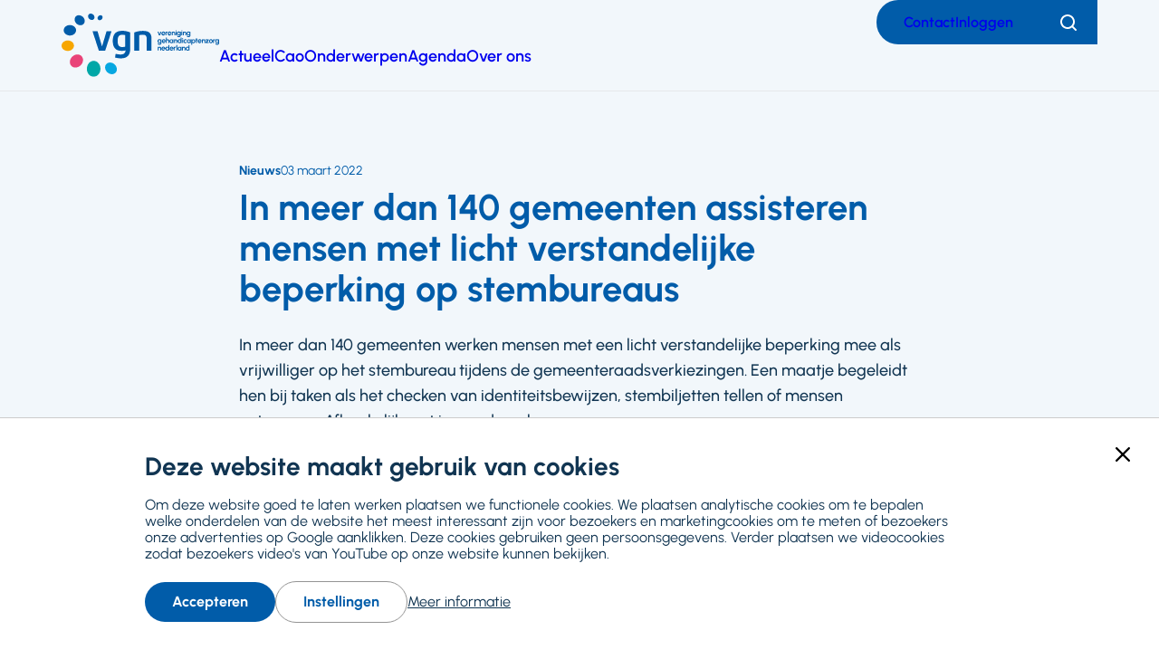

--- FILE ---
content_type: text/html; charset=UTF-8
request_url: https://www.vgn.nl/nieuws/meer-dan-140-gemeenten-assisteren-mensen-met-licht-verstandelijke-beperking-op-stembureaus
body_size: 25841
content:
<!DOCTYPE html>
<html lang="nl" dir="ltr" prefix="og: https://ogp.me/ns#">
  <head>
    <meta charset="utf-8" />
<style>body #backtotop {top: 50%;}</style>
<style>/* @see https://github.com/aFarkas/lazysizes#broken-image-symbol */.js img.lazyload:not([src]) { visibility: hidden; }/* @see https://github.com/aFarkas/lazysizes#automatically-setting-the-sizes-attribute */.js img.lazyloaded[data-sizes=auto] { display: block; width: 100%; }</style>
<meta name="abstract" content="In meer dan 140 gemeenten werken mensen met een licht verstandelijke beperking mee als vrijwilliger op het stembureau tijdens de gemeenteraadsverkiezingen. Een maatje begeleidt hen bij taken als het checken van identiteitsbewijzen, stembiljetten tellen of mensen ontvangen. Afhankelijk wat iemand aankan." />
<link rel="canonical" href="https://www.vgn.nl/nieuws/meer-dan-140-gemeenten-assisteren-mensen-met-licht-verstandelijke-beperking-op-stembureaus" />
<meta property="og:site_name" content="VGN" />
<meta property="og:type" content="article" />
<meta property="og:url" content="https://www.vgn.nl/nieuws/meer-dan-140-gemeenten-assisteren-mensen-met-licht-verstandelijke-beperking-op-stembureaus" />
<meta property="og:title" content="In meer dan 140 gemeenten assisteren mensen met licht verstandelijke beperking op stembureaus" />
<meta property="og:description" content="In meer dan 140 gemeenten werken mensen met een licht verstandelijke beperking mee als vrijwilliger op het stembureau tijdens de gemeenteraadsverkiezingen. Een maatje begeleidt hen bij taken als het checken van identiteitsbewijzen, stembiljetten tellen of mensen ontvangen. Afhankelijk wat iemand aankan." />
<meta property="og:image:url" content="https://www.vgn.nl//themes/vgnl/logo.png" />
<meta property="og:image:type" content="image/png" />
<meta property="og:locale" content="nl" />
<meta name="twitter:card" content="summary_large_image" />
<meta name="twitter:title" content="In meer dan 140 gemeenten assisteren mensen met licht verstandelijke beperking op stembureaus" />
<meta name="twitter:site" content="@VGNbranche" />
<meta name="twitter:description" content="In meer dan 140 gemeenten werken mensen met een licht verstandelijke beperking mee als vrijwilliger op het stembureau tijdens de gemeenteraadsverkiezingen. Een maatje begeleidt hen bij taken als het checken van identiteitsbewijzen, stembiljetten tellen of mensen ontvangen. Afhankelijk wat iemand aankan." />
<meta name="twitter:site:id" content="89189209" />
<meta name="viewport" content="width=device-width, initial-scale=1, maximum-scale=1, user-scalable=0" />
<meta name="Generator" content="Drupal 10 (https://www.drupal.org)" />
<meta name="MobileOptimized" content="width" />
<meta name="HandheldFriendly" content="true" />
<script type="application/ld+json">{
    "@context": "https://schema.org",
    "@graph": [
        {
            "@type": "Article",
            "name": "In meer dan 140 gemeenten assisteren mensen met licht verstandelijke beperking op stembureaus",
            "headline": "In meer dan 140 gemeenten assisteren mensen met licht verstandelijke beperking op stembureaus",
            "description": "In meer dan 140 gemeenten werken mensen met een licht verstandelijke beperking mee als vrijwilliger op het stembureau tijdens de gemeenteraadsverkiezingen. Een maatje begeleidt hen bij taken als het checken van identiteitsbewijzen, stembiljetten tellen of mensen ontvangen. Afhankelijk wat iemand aankan.",
            "datePublished": "2022-03-03T13:44:05+0100",
            "dateModified": "2024-06-03T09:16:54+0200",
            "isAccessibleForFree": "True",
            "author": {
                "@type": "Organization",
                "@id": "https://www.vgn.nl/",
                "name": "VGN",
                "url": "https://www.vgn.nl/",
                "logo": {
                    "@type": "ImageObject",
                    "url": "https://www.vgn.nl//themes/vgnl/logo.png"
                }
            },
            "publisher": {
                "@type": "Organization",
                "@id": "https://www.vgn.nl/",
                "name": "VGN",
                "url": "https://www.vgn.nl/",
                "logo": {
                    "@type": "ImageObject",
                    "url": "https://www.vgn.nl//themes/vgnl/logo.png"
                }
            },
            "mainEntityOfPage": "https://www.vgn.nl/nieuws/meer-dan-140-gemeenten-assisteren-mensen-met-licht-verstandelijke-beperking-op-stembureaus"
        },
        {
            "@type": "WebSite",
            "@id": "https://www.vgn.nl/",
            "name": "Vereniging Gehandicaptenzorg Nederland",
            "url": "https://www.vgn.nl/",
            "publisher": {
                "@type": "Organization",
                "@id": "https://www.vgn.nl/",
                "name": "VGN",
                "url": "https://www.vgn.nl/",
                "logo": {
                    "@type": "ImageObject",
                    "url": "https://www.vgn.nl//themes/vgnl/logo.png",
                    "width": "3835",
                    "height": "1803"
                }
            }
        }
    ]
}</script>
<link rel="icon" href="/core/misc/favicon.ico" type="image/vnd.microsoft.icon" />

    <title>In meer dan 140 gemeenten assisteren mensen met licht verstandelijke beperking op stembureaus | Vereniging Gehandicaptenzorg Nederland</title>
    <link rel="stylesheet" media="all" href="/files/css/css_Emwrod4UueWcRfNPyUg7n2iWvYsBXSVpPKECaZEom-o.css?delta=0&amp;language=nl&amp;theme=vgnl&amp;include=[base64]" />
<link rel="stylesheet" media="all" href="/files/css/css_kEVzXgU08lMXihxrHOMSVzyV4ePXG7yf-sT2xa0gjVE.css?delta=1&amp;language=nl&amp;theme=vgnl&amp;include=[base64]" />
<link rel="stylesheet" media="print" href="/files/css/css_AE5eKv63pYlHKpcCjW8Kn4J9xjKvPeErLal2YpABHMw.css?delta=2&amp;language=nl&amp;theme=vgnl&amp;include=[base64]" />

    <script type="application/json" data-drupal-selector="drupal-settings-json">{"path":{"baseUrl":"\/","pathPrefix":"","currentPath":"node\/8712","currentPathIsAdmin":false,"isFront":false,"currentLanguage":"nl"},"pluralDelimiter":"\u0003","suppressDeprecationErrors":true,"gtag":{"tagId":"","consentMode":false,"otherIds":[],"events":[],"additionalConfigInfo":[]},"ajaxPageState":{"libraries":"[base64]","theme":"vgnl","theme_token":null},"ajaxTrustedUrl":{"form_action_p_pvdeGsVG5zNF_XLGPTvYSKCf43t8qZYSwcfZl2uzM":true,"\/zoeken":true},"gtm":{"tagId":null,"settings":{"data_layer":"dataLayer","include_classes":false,"allowlist_classes":"","blocklist_classes":"","include_environment":false,"environment_id":"","environment_token":""},"tagIds":["GTM-T9H4Q28"]},"back_to_top":{"back_to_top_button_trigger":150,"back_to_top_speed":1200,"back_to_top_prevent_on_mobile":true,"back_to_top_prevent_in_admin":true,"back_to_top_button_type":"text","back_to_top_button_text":"Naar boven"},"facebook_pixel":{"facebook_id":"25011194481878797","events":[{"event":"ViewContent","data":"{\u0022content_name\u0022:\u0022In meer dan 140 gemeenten assisteren mensen met licht verstandelijke beperking op stembureaus\u0022,\u0022content_type\u0022:\u0022article\u0022,\u0022content_ids\u0022:[\u00228712\u0022]}"}],"fb_disable_advanced":false,"eu_cookie_compliance":false,"donottrack":true},"lazy":{"lazysizes":{"lazyClass":"lazyload","loadedClass":"lazyloaded","loadingClass":"lazyloading","preloadClass":"lazypreload","errorClass":"lazyerror","autosizesClass":"lazyautosizes","srcAttr":"data-src","srcsetAttr":"data-srcset","sizesAttr":"data-sizes","minSize":40,"customMedia":[],"init":true,"expFactor":1.5,"hFac":0.8,"loadMode":2,"loadHidden":true,"ricTimeout":0,"throttleDelay":125,"plugins":[]},"placeholderSrc":"data:image\/gif;base64,R0lGODlhAQABAAAAACH5BAEKAAEALAAAAAABAAEAAAICTAEAOw==","preferNative":false,"minified":true,"libraryPath":"\/libraries\/lazysizes"},"data":{"extlink":{"extTarget":true,"extTargetAppendNewWindowDisplay":true,"extTargetAppendNewWindowLabel":"(opens in a new window)","extTargetNoOverride":true,"extNofollow":true,"extTitleNoOverride":false,"extNoreferrer":false,"extFollowNoOverride":true,"extClass":"ext","extLabel":"(externe link)","extImgClass":false,"extSubdomains":true,"extExclude":"","extInclude":"","extCssExclude":".social-links","extCssInclude":"","extCssExplicit":"","extAlert":false,"extAlertText":"Deze link leidt naar een externe website. We zijn niet verantwoordelijk voor hun inhoud.","extHideIcons":false,"mailtoClass":"0","telClass":"","mailtoLabel":"(link sends email)","telLabel":"(link is een telefoonnummer)","extUseFontAwesome":false,"extIconPlacement":"append","extPreventOrphan":false,"extFaLinkClasses":"fa fa-external-link","extFaMailtoClasses":"fa fa-envelope-o","extAdditionalLinkClasses":"","extAdditionalMailtoClasses":"","extAdditionalTelClasses":"","extFaTelClasses":"fa fa-phone","allowedDomains":null,"extExcludeNoreferrer":""}},"simple_recaptcha_v3":{"sitekey":"6LfSdMAZAAAAALeehAesBlY473olRIaP-vEHQF7M","forms":{"webform_submission_feedback_node_8712_add_form":{"form_id":"webform_submission_feedback_node_8712_add_form","score":50,"error_message":null,"action":"webform_submission_feedback_node_8712_add_form"}}},"user":{"uid":0,"permissionsHash":"8b0d8754ea85eeb78f42aeaaa5c65c1c5299bde3867cc856a86749c34727c02e"}}</script>
<script src="/files/js/js_eftO7APicqYYRXv4SVYIjJ8h0l_czQSGKgV1pKLxURY.js?scope=header&amp;delta=0&amp;language=nl&amp;theme=vgnl&amp;include=[base64]"></script>
<script src="/modules/contrib/google_tag/js/gtag.js?t62kp7"></script>
<script src="/modules/contrib/google_tag/js/gtm.js?t62kp7"></script>
<script src="/modules/limoengroen/lg_cookiecontrol/js/lg_cookiecontrol.js?t62kp7" defer></script>
<script src="/modules/limoengroen/lg_cookiecontrol/js/lg_cookiecontrol_init.js?t62kp7" defer></script>

    <link rel="apple-touch-icon" sizes="180x180" href="/themes/vgnl/assets/favicon/apple-touch-icon.png">
    <link rel="icon" type="image/png" sizes="32x32" href="/themes/vgnl/assets/favicon/favicon-32x32.png">
    <link rel="icon" type="image/png" sizes="16x16" href="/themes/vgnl/assets/favicon/favicon-16x16.png">
    <link rel="manifest" href="/themes/vgnl/assets/favicon/site.webmanifest">
    <link rel="mask-icon" href="/themes/vgnl/assets/favicon/safari-pinned-tab.svg" color="#5bbad5">
    <link rel="shortcut icon" href="/themes/vgnl/assets/favicon/favicon.ico">
    <meta name="msapplication-TileColor" content="#da532c">
    <meta name="msapplication-config" content="/themes/vgnl/assets/favicon/browserconfig.xml">
    <meta name="theme-color" content="#ffffff">
  </head>
  <body class="path-node page-node-type-article">
    
<div data-cc-window class="cc-window" role="dialog" aria-label="Cookiemelding" aria-describedby="cc-message" data-cc-cookie-domain="">
  <div class="cc-window-inner">
          <div data-cc-popup class="cc-popup">
        <div class="cc-popup-inner">
          <div id="cc-message" class="cc-message">
            <div class="h2">Deze website maakt gebruik van cookies</div>

<p>Om deze website goed te laten werken plaatsen we functionele cookies. We plaatsen analytische cookies om te bepalen welke onderdelen van de website het meest interessant zijn voor bezoekers en marketingcookies om te meten of bezoekers onze advertenties op Google aanklikken. Deze cookies gebruiken geen persoonsgegevens. Verder plaatsen we videocookies zodat bezoekers video's van YouTube op onze website kunnen bekijken.</p>
          </div>
          <div class="cc-actions">
                          <button data-cc-action="allow" class="cc-button--primary">
                <span class="cc-text">Accepteren</span>
              </button>
                              <button data-cc-action="open-settings" class="cc-button-ghost--primary" aria-expanded="false">
                  <span class="cc-text">Instellingen</span>
                </button>
                                            <a href="/cookies">Meer informatie</a>
                            <button data-cc-action="close-popup" class="cc-button-close">
                <span class="cc-text cc-visually-hidden">Sluiten</span>
                <span class="cc-icon"><svg width="16" height="16" viewBox="0 0 16 16" xmlns="http://www.w3.org/2000/svg" aria-hidden="true" focusable="false">
  <path d="M9.61603 8L15.6653 1.95075C16.1116 1.50445 16.1116 0.781014 15.6653 0.33472C15.219 -0.111573 14.4955 -0.111573 14.0493 0.33472L8 6.38397L1.95075 0.33472C1.50445 -0.111573 0.781014 -0.111573 0.33472 0.33472C-0.111573 0.781014 -0.111573 1.50445 0.33472 1.95075L6.38397 8L0.33472 14.0492C-0.111573 14.4955 -0.111573 15.219 0.33472 15.6653C0.558153 15.8887 0.850158 16.0001 1.14273 16.0001C1.43531 16.0001 1.72732 15.8887 1.95075 15.6653L8 9.61603L14.0493 15.6653C14.2727 15.8887 14.5647 16.0001 14.8573 16.0001C15.1498 16.0001 15.4418 15.8887 15.6653 15.6653C16.1116 15.219 16.1116 14.4955 15.6653 14.0492L9.61603 8Z"/>
</svg>
</span>
              </button>
                      </div>
        </div>
      </div>
                      <div data-cc-settings class="cc-settings">
          <div class="cc-settings-inner">
            <button data-cc-action="close-settings" class="cc-button-close">
              <span class="cc-text cc-visually-hidden">Sluiten</span>
              <span class="cc-icon"><svg width="16" height="16" viewBox="0 0 16 16" xmlns="http://www.w3.org/2000/svg" aria-hidden="true" focusable="false">
  <path d="M9.61603 8L15.6653 1.95075C16.1116 1.50445 16.1116 0.781014 15.6653 0.33472C15.219 -0.111573 14.4955 -0.111573 14.0493 0.33472L8 6.38397L1.95075 0.33472C1.50445 -0.111573 0.781014 -0.111573 0.33472 0.33472C-0.111573 0.781014 -0.111573 1.50445 0.33472 1.95075L6.38397 8L0.33472 14.0492C-0.111573 14.4955 -0.111573 15.219 0.33472 15.6653C0.558153 15.8887 0.850158 16.0001 1.14273 16.0001C1.43531 16.0001 1.72732 15.8887 1.95075 15.6653L8 9.61603L14.0493 15.6653C14.2727 15.8887 14.5647 16.0001 14.8573 16.0001C15.1498 16.0001 15.4418 15.8887 15.6653 15.6653C16.1116 15.219 16.1116 14.4955 15.6653 14.0492L9.61603 8Z"/>
</svg>
</span>
            </button>
            <div class="cc-message">
              <p>Deze website plaatst functionele cookies die noodzakelijk zijn om deze site zo goed mogelijk te laten werken. Daarnaast plaatsen we analytische cookies om de website te kunnen verbeteren en marketingcookies om te meten of bezoekers onze advertenties op Google aanklikken. Deze cookies gebruiken geen persoonsgegevens. Verder plaatsen we videocookies zodat bezoekers video's van YouTube op onze website kunnen bekijken. Je kunt hieronder cookies uitvinken die je niet wilt accepteren:</p>
            </div>
            <form>
              <fieldset>
                <legend>Cookie opties</legend>
                
  
<div class="cc-option-outer">
  <input type="checkbox" id="cc-option-functional" class="cc-visually-hidden" value="functional" aria-describedby="cc-option-functional-description" disabled="disabled" checked="checked"/>
  <label for="cc-option-functional" class="option">
          <span class="cc-label">
        <span class="cc-text">Functioneel: </span>
                  <span class="cc-mandatory-text">Altijd actief</span>
              </span>
      </label>
      <p id="cc-option-functional-description" class="cc-description">Functional cookies</p>
  </div>

  
<div class="cc-option-outer">
  <input type="checkbox" id="cc-option-analytics" class="cc-visually-hidden" value="analytics" aria-describedby="cc-option-analytics-description" disabled="disabled" checked="checked"/>
  <label for="cc-option-analytics" class="option">
          <span class="cc-label">
        <span class="cc-text">Analytics: </span>
                  <span class="cc-mandatory-text">Altijd actief</span>
              </span>
      </label>
      <p id="cc-option-analytics-description" class="cc-description">Analytics cookies</p>
  </div>


<div class="cc-option-outer">
  <input type="checkbox" id="cc-option-marketing" class="cc-visually-hidden" value="marketing" aria-describedby="cc-option-marketing-description"/>
  <label for="cc-option-marketing" class="option">
          <span class="cc-label">
        <span class="cc-text">Marketing: </span>
                  <span class="cc-icon"><svg class="icon-switch" viewBox="0 0 48 26" xmlns="http://www.w3.org/2000/svg" width="48" height="26" aria-hidden="true" focusable="false">
  <style>
    .icon-switch {
      overflow: visible;
    }
    .icon-switch .switch--button {
      transition: transform 0.2s ease-out;
      fill: #fff;
    }
    input:checked + label .icon-switch .switch--button {
      transform: translateX(22px);
    }
  </style>
  <rect class="switch--base" width="48" height="26" rx="13"/>
  <circle class="switch--button" cx="13" cy="13" r="11"/>
</svg>
</span>
              </span>
      </label>
      <p id="cc-option-marketing-description" class="cc-description">Marketing cookies.</p>
  </div>


<div class="cc-option-outer">
  <input type="checkbox" id="cc-option-video" class="cc-visually-hidden" value="video" aria-describedby="cc-option-video-description"/>
  <label for="cc-option-video" class="option">
          <span class="cc-label">
        <span class="cc-text">Video: </span>
                  <span class="cc-icon"><svg class="icon-switch" viewBox="0 0 48 26" xmlns="http://www.w3.org/2000/svg" width="48" height="26" aria-hidden="true" focusable="false">
  <style>
    .icon-switch {
      overflow: visible;
    }
    .icon-switch .switch--button {
      transition: transform 0.2s ease-out;
      fill: #fff;
    }
    input:checked + label .icon-switch .switch--button {
      transform: translateX(22px);
    }
  </style>
  <rect class="switch--base" width="48" height="26" rx="13"/>
  <circle class="switch--button" cx="13" cy="13" r="11"/>
</svg>
</span>
              </span>
      </label>
      <p id="cc-option-video-description" class="cc-description">Video cookies</p>
  </div>

              </fieldset>
              <button type="submit" data-cc-action="save" class="cc-button--primary">
                <span class="cc-text">Opslaan</span>
              </button>
            </form>
          </div>
        </div>
            </div>
</div>
<noscript><img src="https://www.facebook.com/tr?id=25011194481878797&amp;ev=PageView&amp;noscript=1" alt="" height="1" width="1" /></noscript><noscript><iframe src="https://www.googletagmanager.com/ns.html?id=GTM-T9H4Q28"
                  height="0" width="0" style="display:none;visibility:hidden"></iframe></noscript>

        <a href="#main-content" class="visually-hidden focusable skip-link">
      Ga naar hoofdinhoud
    </a>
      <div class="dialog-off-canvas-main-canvas" data-off-canvas-main-canvas>
    <div class="page">

      <div class="graphical--oval-skewed--forward">
      <span class="svg-use--wrapper svg-use--wrapper--oval-skewed--forward wrapper--oval-skewed--forward" aria-hidden="true">
        <svg focusable="false" class="svg-use svg-use--oval-skewed--forward svg--oval-skewed--forward" role="img" width="1722" height="1722" xmlns:xlink="http://www.w3.org/1999/xlink">
          <use xlink:href="#oval-skewed--forward"></use>
        </svg>
      </span>
    </div>
  
  
  <header class="page-header">
    


  <div class="full-grid-container region region--header">

    <div class="region__inner region--header__inner">

            
        
    
<div id="block-system-branding-block" class="block block-system block-system-branding-block">

    
      
        
    <div class="block-content">
            <a class="site-logo" href="/"
       title="Ga naar Vereniging Gehandicaptenzorg Nederland voorpagina" rel="home">
              <img src="/themes/vgnl/logo.svg" alt="Homepage Vereniging Gehandicaptenzorg Nederland, logo"
             class="visual site-logo__visual"/>
                    <span class="textual site-logo__textual visually-hidden">Vereniging Gehandicaptenzorg Nederland</span>
          </a>
        </div>
  
    
</div>




<nav id="block-menu-block-main" class="block block-menu navigation menu--main" aria-label="Primair">
    

        
  

        

  
  
            

          <ul class="menu menu-depth--1">
    
                      <li class="menu-item">
          <a href="/actueel" title="Het nieuws van VGN" data-drupal-link-system-path="node/10402">Actueel</a>

                                
                  </li>
                      <li class="menu-item">
          <a href="https://www.vgn.nl/cao-gehandicaptenzorg" title="Alles over de cao in de gehandicaptenzorg">Cao</a>

                                
                  </li>
                      <li class="menu-item">
          <a href="/onderwerpen" title="Waar de VGN mee bezig is" data-drupal-link-system-path="node/10400">Onderwerpen</a>

                                
                  </li>
                      <li class="menu-item">
          <a href="/actueel/agenda" title="Wat staat er gepland?" data-drupal-link-system-path="node/10403">Agenda</a>

                                
                  </li>
                      <li class="menu-item">
          <a href="/over-de-vgn" title="VGN, wie we zijn en wat we doen" data-drupal-link-system-path="node/4875">Over ons</a>

                                
                  </li>
          </ul>

  



  </nav>


    <nav class="mobile-navigation">
      <div class="actions">
        <div class="header--search search--mobile">
          
<div class="views-exposed-form block--search-form block block-views block-views-exposed-filter-blocksearch-page-1" novalidate="novalidate" data-drupal-selector="views-exposed-form-search-page-1" id="block-views-exposed-filter-block-search-page-1">

    
      
        
    <div class="block-content">
          <form action="/zoeken" method="get" id="views-exposed-form-search-page-1" accept-charset="UTF-8">
  <div class="js-form-item form-item js-form-type-textfield form-type-textfield form-item-trefwoord js-form-item-trefwoord">
      <label for="edit-trefwoord" class="element-type-textfield">
        <span class="label-wrapper">Zoeken</span>
  </label>
        <input placeholder="Zoeken" data-twig-suggestion="views-exposed-form-search-page-1" data-drupal-selector="edit-trefwoord" type="text" id="edit-trefwoord" name="trefwoord" value="" size="30" maxlength="128" class="form-text" data-textual-input="true" />

        </div>
<div data-twig-suggestion="views-exposed-form-search-page-1" data-drupal-selector="edit-actions" class="form-actions js-form-wrapper form-wrapper" id="edit-actions--3"><button class="button js-form-submit form-submit" data-twig-suggestion="views-exposed-form-search-page-1" data-drupal-selector="edit-submit-search" type="submit" id="edit-submit-search" value="Toepassen">
  <span class="text visually-hidden">Toepassen</span>
  <span class="svg-use--wrapper svg-use--wrapper--search wrapper--search" aria-hidden="true">
        <svg focusable="false" class="svg-use svg-use--search svg--search" role="img" width="16" height="16" xmlns:xlink="http://www.w3.org/1999/xlink">
          <use xlink:href="#search"></use>
        </svg>
      </span>
  
</button>
</div>


</form>

    <button class="btn--search-toggler btn--filled--primary">
      <span class="visually-hidden text">Zoeken</span>
      <span class="icon icon--search"><span class="svg-use--wrapper svg-use--wrapper--search wrapper--search" aria-hidden="true">
        <svg focusable="false" class="svg-use svg-use--search svg--search" role="img" width="18" height="18" xmlns:xlink="http://www.w3.org/1999/xlink">
          <use xlink:href="#search"></use>
        </svg>
      </span></span>
      <span class="icon icon--cross"><span class="svg-use--wrapper svg-use--wrapper--cross wrapper--cross" aria-hidden="true">
        <svg focusable="false" class="svg-use svg-use--cross svg--cross" role="img" width="16" height="16" xmlns:xlink="http://www.w3.org/1999/xlink">
          <use xlink:href="#cross"></use>
        </svg>
      </span></span>
    </button>
      </div>
  
    
</div>

        </div>
        <button class="main-navigation-toggler">
          <span class="icon">
<svg aria-hidden="true" focusable="false" class="icon-burger" xmlns="http://www.w3.org/2000/svg" width="24" height="24" viewBox="0 0 24 24">
  <style type="text/css">
    .icon-burger {
      overflow: visible;
    }
    .icon-burger line {
      fill: none;
      stroke: currentColor;
      stroke-width: 2;
      transform-origin: center;
      transition: all 0.2s ease;
    }
    .open .icon-burger line.line-1 {
      <!-- 7 is the difference in y-position of two lines -->
      transform: rotate(-45deg) translate(0px, 7px);
    }
    .open .icon-burger line.line-2 {
      transform: rotateY(90deg);
    }
    .open .icon-burger line.line-3 {
      <!-- 7 is the difference in y-position of two lines -->
      transform: rotate(45deg) rotateY(0deg) translate(0px, -7px);
    }
  </style>

  <g class="lines">
    <line class="line-1" x1="0" y1="5" x2="24" y2="5"/>
    <line class="line-2" x1="0" y1="12" x2="24" y2="12"/>
    <line class="line-3" x1="0" y1="19" x2="24" y2="19"/>
  </g>
</svg>
</span>
          <span class="text visually-hidden">Menu</span>
        </button>
      </div>
      <div class="mobile-navigation-inner">
        



<nav id="block-menu-block-top-menu" class="block block-menu navigation menu--top-menu" aria-label="Secundair">
    

        
  

        
              <ul class="menu">
                    <li class="menu-item">
        <a href="/contact" data-drupal-link-system-path="node/4873">Contact</a>
              </li>
                <li class="menu-item">
        <a href="/inloggen?destination=/nieuws/meer-dan-140-gemeenten-assisteren-mensen-met-licht-verstandelijke-beperking-op-stembureaus" data-drupal-link-system-path="inloggen">Inloggen</a>
              </li>
        </ul>
  


  </nav>

      </div>
    </nav>

    <div class="top-menu--desktop">
      



<nav id="block-menu-block-top-menu--2" class="block block-menu navigation menu--top-menu" aria-label="Secundair">
    

        
  

        
              <ul class="menu">
                    <li class="menu-item">
        <a href="/contact" data-drupal-link-system-path="node/4873">Contact</a>
              </li>
                <li class="menu-item">
        <a href="/inloggen?destination=/nieuws/meer-dan-140-gemeenten-assisteren-mensen-met-licht-verstandelijke-beperking-op-stembureaus" data-drupal-link-system-path="inloggen">Inloggen</a>
              </li>
        </ul>
  


  </nav>


      <div class="header--search search--desktop">
        
<div class="views-exposed-form block--search-form block block-views block-views-exposed-filter-blocksearch-page-1" novalidate="novalidate" data-drupal-selector="views-exposed-form-search-page-1" id="block-views-exposed-filter-block-search-page-1">

    
      
        
    <div class="block-content">
          <form action="/zoeken" method="get" id="views-exposed-form-search-page-1" accept-charset="UTF-8">
  <div class="js-form-item form-item js-form-type-textfield form-type-textfield form-item-trefwoord js-form-item-trefwoord">
      <label for="edit-trefwoord" class="element-type-textfield">
        <span class="label-wrapper">Zoeken</span>
  </label>
        <input placeholder="Zoeken" data-twig-suggestion="views-exposed-form-search-page-1" data-drupal-selector="edit-trefwoord" type="text" id="edit-trefwoord" name="trefwoord" value="" size="30" maxlength="128" class="form-text" data-textual-input="true" />

        </div>
<div data-twig-suggestion="views-exposed-form-search-page-1" data-drupal-selector="edit-actions" class="form-actions js-form-wrapper form-wrapper" id="edit-actions--3"><button class="button js-form-submit form-submit" data-twig-suggestion="views-exposed-form-search-page-1" data-drupal-selector="edit-submit-search" type="submit" id="edit-submit-search" value="Toepassen">
  <span class="text visually-hidden">Toepassen</span>
  <span class="svg-use--wrapper svg-use--wrapper--search wrapper--search" aria-hidden="true">
        <svg focusable="false" class="svg-use svg-use--search svg--search" role="img" width="16" height="16" xmlns:xlink="http://www.w3.org/1999/xlink">
          <use xlink:href="#search"></use>
        </svg>
      </span>
  
</button>
</div>


</form>

    <button class="btn--search-toggler btn--filled--primary">
      <span class="visually-hidden text">Zoeken</span>
      <span class="icon icon--search"><span class="svg-use--wrapper svg-use--wrapper--search wrapper--search" aria-hidden="true">
        <svg focusable="false" class="svg-use svg-use--search svg--search" role="img" width="18" height="18" xmlns:xlink="http://www.w3.org/1999/xlink">
          <use xlink:href="#search"></use>
        </svg>
      </span></span>
      <span class="icon icon--cross"><span class="svg-use--wrapper svg-use--wrapper--cross wrapper--cross" aria-hidden="true">
        <svg focusable="false" class="svg-use svg-use--cross svg--cross" role="img" width="16" height="16" xmlns:xlink="http://www.w3.org/1999/xlink">
          <use xlink:href="#cross"></use>
        </svg>
      </span></span>
    </button>
      </div>
  
    
</div>

      </div>
    </div>

  
            
    </div>

  </div>


  </header>

  
  <div class="full-grid-container region region--main-prefix">

    <div class="region__inner region--main-prefix__inner">

            
                  <div data-drupal-messages-fallback class="hidden"></div>

        
            
    </div>

  </div>



  <main class="page-main">
    <a id="main-content" tabindex="-1"></a>    

    <div class="layout-content">
      
  <div class="region region--content">

    <div class="region__inner region--content__inner">

            
                  
<div id="block-system-main-block" class="block block-system block-system-main-block">

    
      
        
    <div class="block-content">
              




<div class="hero--landscape node node--type-article node--view-mode-full view-mode-full node--article--full">

  
  

    
        
            <div class="content--header">
        <div class="full-grid-container content--header--article content--header--inner">
          
    <div class="textual adjust-order">
      
  
<h1 class="heading page-title heading--blue">
      In meer dan 140 gemeenten assisteren mensen met licht verstandelijke beperking op stembureaus
  </h1>

              <div class="meta-data only-textual order-min">
                    

  <span class="meta-type">


  
                  Nieuws
            </span>





          
  <time datetime="2022-03-03T13:44:05+0100" class="created-date">
    03 maart 2022
  </time>
        </div>
      
              <div class="text--intro">
          



  
                <p>In meer dan 140 gemeenten werken mensen met een licht verstandelijke beperking mee als vrijwilliger op het stembureau tijdens de gemeenteraadsverkiezingen. Een maatje begeleidt hen bij taken als het checken van identiteitsbewijzen, stembiljetten tellen of mensen ontvangen. Afhankelijk wat iemand aankan.</p>
          
        </div>
      
      <div class="meta-data has-icons space-large">
        
          <div class="author">
    <span class="align-icon-defaults">
      <span class="visual">
        

    
<span class="icon icon--bust" style="position: relative; top: 0.14892857142857em;">
  <span class="svg-use--wrapper svg-use--wrapper--bust wrapper--bust" aria-hidden="true">
        <svg focusable="false" class="svg-use svg-use--bust svg--bust" role="img" width="1em" height="1.0835714285714em" xmlns:xlink="http://www.w3.org/1999/xlink">
          <use xlink:href="#bust"></use>
        </svg>
      </span>
</span>
      </span>
      <span class="textual">
        <span class="visually-hidden">Auteur:</span>
        Dianne van der Veen
      </span>
    </span>
  </div>
      </div>
    </div>

          <div class="visual breakout--to-gap">
        <div class="graphical">
          <div class="rectangle--rounded green"></div>
          <div class="rectangle--rounded yellow"></div>
        </div>
        

<div class="media media--type-video media--view-mode-hero view-mode-hero media--video--hero">
  
            


  
                  <div data-video-embed-field-lazy='&lt;div class="video-embed-field-provider-youtube video-embed-field-responsive-video"&gt;&lt;div class="cc-placeholder" data-cc-placeholder-type="video"&gt;
  &lt;button data-cc-action="open-settings" aria-expanded="false"&gt;
    Accepteer video cookies om de video te bekijken.
  &lt;/button&gt;
&lt;/div&gt;
&lt;iframe width="854" height="480" frameborder="0" allowfullscreen="allowfullscreen" src="about:blank" data-cc-src="https://www.youtube.com/embed/2SyI59tXA6o?autoplay=0&amp;amp;start=0&amp;amp;rel=0" data-cc-type="video" data-cc-cm-processed="true"&gt;&lt;/iframe&gt;
&lt;/div&gt;
' class="video-embed-field-lazy" data-cc-cm-processed="true" data-cc-video-lazy="true"><img src="/files/styles/hero_image_big/public/video_thumbnails/2SyI59tXA6o.jpg?itok=dV67lsuH" width="890" height="470" alt="" loading="lazy">

<button class="video-embed-field-lazy-play"></button>
</div>

            
      </div>

      </div>
    
          </div>
      </div>

            <div class="content--main">
        <div class="full-grid-container vertical-rhythm--medium content--main--inner">
          
    


  
                  

  <div class="limit-2-col paragraph paragraph--type--text paragraph--view-mode--default view-mode-default">
    

        
            
                            



  
                <div class="text-formatted">
      <p>Het is een initiatief van stichting Prokkel om inwoners met een licht verstandelijke beperking te betrekken bij de gemeenteraadsverkiezingen. Het initiatief sluit aan bij het VN-verdrag Handicap waarmee wordt gevraagd te zorgen voor een samenleving waarin iedereen mee kan doen.&nbsp;</p>

<h2>Dezelfde taken</h2>

<p>De duo’s werken een&nbsp;dag of dagdeel in een stembureau, afhankelijk van wat de persoon met de beperking aankan. Dat geldt ook voor de taken. De een zal vooral mensen ontvangen en een ander kan identiteitsbewijzen controleren en ook stembiljetten tellen.&nbsp;Net als iedere andere vrijwilliger krijgt de persoon met een beperking een vergoeding.&nbsp;De meeste vrijwilligers hebben inmiddels de toelatingstoets achter de rug en zijn dus klaar voor 14, 15 of 16 maart. Iedereen is goed geïnformeerd, zodat de dagen soepel kunnen verlopen. Als het goed is hebben ze dan niet alleen een mooie maatschappelijke bijdrage geleverd aan de samenleving, maar ook gewoon een leuke dag samen gehad", aldus Marian Geling, projectleider bij Stichting Prokkel.&nbsp;&nbsp;</p>

<h2><strong>Waardevolle vrijwilliger</strong></h2>

<p>Per deelnemende gemeente doen een of meerdere duo’s mee.&nbsp;Volgens Marian Geling leren mensen met een beperking hierdoor over het stembureau en kunnen ze een voorbeeld zijn voor andere mensen met een beperking.&nbsp;Geling: "Er zijn in Nederland 1 miljoen mensen met een licht verstandelijke beperking. Ook zij doen graag mee in de maatschappij en daarom is het niet alleen belangrijk dat de processen rondom verkiezingen begrijpelijk zijn, maar ook dat ze er zelf een actieve rol in hebben". Een van die manieren is om ze vrijwilligerswerk te laten doen op stembureaus. Ze krijgen dezelfde taken als de andere stembureauleden, met het enige verschil dat ze hierin – indien nodig – ondersteund worden door een stembureaulid.”</p>

<p>De stichting, die ‘prikkelende ontmoetingen tussen mensen met en zonder beperking’, bevordert deed vorig jaar een proef&nbsp;tijdens de landelijke verkiezingen. In zeven gemeenten werkten ‘prokkelduo’s’ mee op stembureaus: mensen met een licht verstandelijke beperking samen met hun maatje, zoals een naaste of een begeleider van een zorginstelling.&nbsp;Er zijn ook gemeenten die er dit jaar voor kiezen om een duo mee te laten kijken, zodat ze volgend jaar mee kunnen doen, als een soort opstapmodel.&nbsp;</p>

<h2>‘Inclusieve stembureaus’ ingezonden voor Nationale Vrijwilligersprijzen 2022</h2>

<p>De verkiezingscampagne van Prokkel doet mee Nationale Vrijwilligersprijzen 2022! Het thema van 2022 is ‘Trots op je team!’ Zie ook het filmpje in dit artikel.</p>

<p><em>&nbsp;Voor een overzicht van alle deelnemende gemeenten en het aantal duo’s,&nbsp;</em><a href="https://www.prokkel.nl/inclusieve-stembureaus/lijst-met-nederlandse-gemeenten/"><em>klik hier</em></a>.</p>
    </div>
          
        
            
        
  </div>


            

    <div class="limit-2-col vertical-rhythm--medium">
      
      
    </div>

    <div class="limit-3-col">
        <div class="feedback-webform">
    <h2 class="visually-hidden">Feedback</h2>
    


  
                  <form class="webform-submission-form webform-submission-add-form webform-submission-feedback-form webform-submission-feedback-add-form webform-submission-feedback-node-8712-form webform-submission-feedback-node-8712-add-form js-webform-details-toggle webform-details-toggle" data-drupal-selector="webform-submission-feedback-node-8712-add-form" data-recaptcha-id="webform_submission_feedback_node_8712_add_form" novalidate="novalidate" action="/nieuws/meer-dan-140-gemeenten-assisteren-mensen-met-licht-verstandelijke-beperking-op-stembureaus" method="post" id="webform-submission-feedback-node-8712-add-form" accept-charset="UTF-8">
  
  <fieldset class="button-style radios--wrapper fieldgroup form-composite webform-composite-visible-title js-webform-type-radios webform-type-radios radio-checkbox-or-select js-form-item form-item js-form-wrapper form-wrapper" data-drupal-selector="edit-did-you-find-what-you-were-looking-for" id="edit-did-you-find-what-you-were-looking-for--wrapper">
      <legend id="edit-did-you-find-what-you-were-looking-for--wrapper-legend">
    <span class="fieldset-legend">Heeft u gevonden wat u zocht?</span>
  </legend>
  <div class="fieldset-wrapper">
            <div id="edit-did-you-find-what-you-were-looking-for" class="js-webform-radios webform-options-display-two-columns"><div class="js-form-item form-item js-form-type-radio form-type-radio form-type-pseudo form-item-did-you-find-what-you-were-looking-for js-form-item-did-you-find-what-you-were-looking-for">
        <input class="button-style form-radio" data-drupal-selector="edit-did-you-find-what-you-were-looking-for-yes" type="radio" id="edit-did-you-find-what-you-were-looking-for-yes" name="did_you_find_what_you_were_looking_for" value="yes" />

        <label for="edit-did-you-find-what-you-were-looking-for-yes" class="option yes-button">
    <span class="svg-use--wrapper svg-use--wrapper--check wrapper--check" aria-hidden="true">
        <svg focusable="false" class="svg-use svg-use--check svg--check" role="img" width="15" height="13" xmlns:xlink="http://www.w3.org/1999/xlink">
          <use xlink:href="#check"></use>
        </svg>
      </span>
    <span class="text">Ja</span>
  </label>
      </div>
<div class="js-form-item form-item js-form-type-radio form-type-radio form-type-pseudo form-item-did-you-find-what-you-were-looking-for js-form-item-did-you-find-what-you-were-looking-for">
        <input class="button-style form-radio" data-drupal-selector="edit-did-you-find-what-you-were-looking-for-no" type="radio" id="edit-did-you-find-what-you-were-looking-for-no" name="did_you_find_what_you_were_looking_for" value="no" />

        <label for="edit-did-you-find-what-you-were-looking-for-no" class="option no-button">
    <span class="svg-use--wrapper svg-use--wrapper--cross wrapper--cross" aria-hidden="true">
        <svg focusable="false" class="svg-use svg-use--cross svg--cross" role="img" width="14" height="14" xmlns:xlink="http://www.w3.org/1999/xlink">
          <use xlink:href="#cross"></use>
        </svg>
      </span>
    <span class="text">Nee</span>
  </label>
      </div>
</div>

          </div>
</fieldset>
<fieldset data-drupal-selector="edit-i-am" class="js-webform-states-hidden checkboxes--wrapper fieldgroup form-composite webform-composite-visible-title js-webform-type-checkboxes webform-type-checkboxes radio-checkbox-or-select js-form-item form-item js-form-wrapper form-wrapper" id="edit-i-am--wrapper" data-drupal-states="{&quot;visible&quot;:{&quot;.webform-submission-feedback-node-8712-add-form :input[name=\u0022did_you_find_what_you_were_looking_for\u0022]&quot;:{&quot;value&quot;:&quot;no&quot;}}}">
      <legend>
    <span class="fieldset-legend">Ik ben</span>
  </legend>
  <div class="fieldset-wrapper">
            <div id="edit-i-am" class="js-webform-checkboxes webform-options-display-one-column form-checkboxes"><div class="js-form-item form-item js-form-type-checkbox form-type-checkbox form-type-pseudo form-item-i-am-journalist js-form-item-i-am-journalist">
        <input data-drupal-selector="edit-i-am-journalist" type="checkbox" id="edit-i-am-journalist" name="i_am[journalist]" value="journalist" class="form-checkbox" />

        <label for="edit-i-am-journalist" class="option element-type-checkbox">
          <span aria-hidden="true" class="icon"><svg xmlns="http://www.w3.org/2000/svg" viewBox="0 0 15.9 13.6"><path d="M15.6.4c-.4-.5-1.2-.5-1.6 0L6 10.5l-4-5C1.5 5 .7 5 .3 5.5c-.4.5-.4 1.2 0 1.7l4.8 6c.2.3.5.4.8.4.3 0 .6-.2.8-.4l8.8-11.1c.5-.5.5-1.2.1-1.7z"/></svg></span>
        <span class="label-wrapper">Journalist</span>
  </label>
      </div>
<div class="js-form-item form-item js-form-type-checkbox form-type-checkbox form-type-pseudo form-item-i-am-official js-form-item-i-am-official">
        <input data-drupal-selector="edit-i-am-official" type="checkbox" id="edit-i-am-official" name="i_am[official]" value="official" class="form-checkbox" />

        <label for="edit-i-am-official" class="option element-type-checkbox">
          <span aria-hidden="true" class="icon"><svg xmlns="http://www.w3.org/2000/svg" viewBox="0 0 15.9 13.6"><path d="M15.6.4c-.4-.5-1.2-.5-1.6 0L6 10.5l-4-5C1.5 5 .7 5 .3 5.5c-.4.5-.4 1.2 0 1.7l4.8 6c.2.3.5.4.8.4.3 0 .6-.2.8-.4l8.8-11.1c.5-.5.5-1.2.1-1.7z"/></svg></span>
        <span class="label-wrapper">Ambtenaar</span>
  </label>
      </div>
<div class="js-form-item form-item js-form-type-checkbox form-type-checkbox form-type-pseudo form-item-i-am-member-of-vgn js-form-item-i-am-member-of-vgn">
        <input data-drupal-selector="edit-i-am-member-of-vgn" type="checkbox" id="edit-i-am-member-of-vgn" name="i_am[member_of_vgn]" value="member_of_vgn" class="form-checkbox" />

        <label for="edit-i-am-member-of-vgn" class="option element-type-checkbox">
          <span aria-hidden="true" class="icon"><svg xmlns="http://www.w3.org/2000/svg" viewBox="0 0 15.9 13.6"><path d="M15.6.4c-.4-.5-1.2-.5-1.6 0L6 10.5l-4-5C1.5 5 .7 5 .3 5.5c-.4.5-.4 1.2 0 1.7l4.8 6c.2.3.5.4.8.4.3 0 .6-.2.8-.4l8.8-11.1c.5-.5.5-1.2.1-1.7z"/></svg></span>
        <span class="label-wrapper">Lid van VGN</span>
  </label>
      </div>
<div class="js-form-item form-item js-form-type-checkbox form-type-checkbox form-type-pseudo form-item-i-am-employee js-form-item-i-am-employee">
        <input data-drupal-selector="edit-i-am-employee" type="checkbox" id="edit-i-am-employee" name="i_am[employee]" value="employee" class="form-checkbox" />

        <label for="edit-i-am-employee" class="option element-type-checkbox">
          <span aria-hidden="true" class="icon"><svg xmlns="http://www.w3.org/2000/svg" viewBox="0 0 15.9 13.6"><path d="M15.6.4c-.4-.5-1.2-.5-1.6 0L6 10.5l-4-5C1.5 5 .7 5 .3 5.5c-.4.5-.4 1.2 0 1.7l4.8 6c.2.3.5.4.8.4.3 0 .6-.2.8-.4l8.8-11.1c.5-.5.5-1.2.1-1.7z"/></svg></span>
        <span class="label-wrapper">Medewerker van VGN</span>
  </label>
      </div>
<div class="js-form-item form-item js-form-type-checkbox form-type-checkbox form-type-pseudo form-item-i-am-employee-zorginstelling js-form-item-i-am-employee-zorginstelling">
        <input data-drupal-selector="edit-i-am-employee-zorginstelling" type="checkbox" id="edit-i-am-employee-zorginstelling" name="i_am[employee zorginstelling]" value="employee zorginstelling" class="form-checkbox" />

        <label for="edit-i-am-employee-zorginstelling" class="option element-type-checkbox">
          <span aria-hidden="true" class="icon"><svg xmlns="http://www.w3.org/2000/svg" viewBox="0 0 15.9 13.6"><path d="M15.6.4c-.4-.5-1.2-.5-1.6 0L6 10.5l-4-5C1.5 5 .7 5 .3 5.5c-.4.5-.4 1.2 0 1.7l4.8 6c.2.3.5.4.8.4.3 0 .6-.2.8-.4l8.8-11.1c.5-.5.5-1.2.1-1.7z"/></svg></span>
        <span class="label-wrapper">Medewerker van een zorginstelling</span>
  </label>
      </div>
<div class="js-form-item form-item js-form-type-checkbox form-type-checkbox form-type-pseudo form-item-i-am-family-of-child-with-disability js-form-item-i-am-family-of-child-with-disability">
        <input data-drupal-selector="edit-i-am-family-of-child-with-disability" type="checkbox" id="edit-i-am-family-of-child-with-disability" name="i_am[family_of_child_with_disability]" value="family_of_child_with_disability" class="form-checkbox" />

        <label for="edit-i-am-family-of-child-with-disability" class="option element-type-checkbox">
          <span aria-hidden="true" class="icon"><svg xmlns="http://www.w3.org/2000/svg" viewBox="0 0 15.9 13.6"><path d="M15.6.4c-.4-.5-1.2-.5-1.6 0L6 10.5l-4-5C1.5 5 .7 5 .3 5.5c-.4.5-.4 1.2 0 1.7l4.8 6c.2.3.5.4.8.4.3 0 .6-.2.8-.4l8.8-11.1c.5-.5.5-1.2.1-1.7z"/></svg></span>
        <span class="label-wrapper">Ouder/familie van een kind met een beperking</span>
  </label>
      </div>
<div class="js-form-item form-item js-form-type-checkbox form-type-checkbox form-type-pseudo form-item-i-am-other js-form-item-i-am-other">
        <input data-drupal-selector="edit-i-am-other" type="checkbox" id="edit-i-am-other" name="i_am[other]" value="other" class="form-checkbox" />

        <label for="edit-i-am-other" class="option element-type-checkbox">
          <span aria-hidden="true" class="icon"><svg xmlns="http://www.w3.org/2000/svg" viewBox="0 0 15.9 13.6"><path d="M15.6.4c-.4-.5-1.2-.5-1.6 0L6 10.5l-4-5C1.5 5 .7 5 .3 5.5c-.4.5-.4 1.2 0 1.7l4.8 6c.2.3.5.4.8.4.3 0 .6-.2.8-.4l8.8-11.1c.5-.5.5-1.2.1-1.7z"/></svg></span>
        <span class="label-wrapper">Anders, namelijk:</span>
  </label>
      </div>
</div>

          </div>
</fieldset>
<div class="js-webform-states-hidden js-form-item form-item js-form-type-textfield form-type-textfield form-item-other js-form-item-other form-no-label">
      <label for="edit-other" class="visually-hidden element-type-textfield">
        <span class="label-wrapper">Anders</span>
  </label>
        <input data-drupal-selector="edit-other" type="text" id="edit-other" name="other" value="" size="60" maxlength="255" class="form-text" data-drupal-states="{&quot;visible&quot;:{&quot;.webform-submission-feedback-node-8712-add-form :input[name=\u0022i_am[other]\u0022]&quot;:{&quot;checked&quot;:true}}}" data-textual-input="true" />

        </div>
<div class="js-webform-states-hidden js-form-item form-item js-form-type-textarea form-type-textarea form-item-suggestion js-form-item-suggestion form-no-label">
      <label for="edit-suggestion" class="visually-hidden element-type-textarea">
        <span class="label-wrapper">Heeft u nog een suggestie of opmerking?</span>
  </label>
        <div>
  <textarea autocomplete="off" data-drupal-selector="edit-suggestion" data-drupal-states="{&quot;visible&quot;:{&quot;.webform-submission-feedback-node-8712-add-form :input[name=\u0022did_you_find_what_you_were_looking_for\u0022]&quot;:{&quot;value&quot;:{&quot;pattern&quot;:&quot;yes|no&quot;}}}}" id="edit-suggestion" name="suggestion" rows="5" cols="60" placeholder="Heeft u nog een suggestie of opmerking?" class="form-textarea"></textarea>
</div>

        </div>
<input autocomplete="off" data-twig-suggestion="webform-submission-feedback-node-8712-add-form" data-drupal-selector="form-xxv96g2k2xvk4avrk0stm7lr7n9n74mqbehy-avc760" type="hidden" name="form_build_id" value="form-xXv96g2k2Xvk4aVrk0stm7lR7N9N74mQBehy-avC760" />
<input data-twig-suggestion="webform-submission-feedback-node-8712-add-form" data-drupal-selector="edit-webform-submission-feedback-node-8712-add-form" type="hidden" name="form_id" value="webform_submission_feedback_node_8712_add_form" />
<input data-twig-suggestion="webform-submission-feedback-node-8712-add-form" data-drupal-selector="edit-simple-recaptcha-token" type="hidden" name="simple_recaptcha_token" value="" />
<input data-twig-suggestion="webform-submission-feedback-node-8712-add-form" data-drupal-selector="edit-simple-recaptcha-type" type="hidden" name="simple_recaptcha_type" value="v3" />
<input data-twig-suggestion="webform-submission-feedback-node-8712-add-form" data-drupal-selector="edit-simple-recaptcha-score" type="hidden" name="simple_recaptcha_score" value="50" />
<input data-twig-suggestion="webform-submission-feedback-node-8712-add-form" data-drupal-selector="edit-simple-recaptcha-message" type="hidden" name="simple_recaptcha_message" value="" />
<div data-twig-suggestion="webform-submission-feedback-node-8712-add-form" data-drupal-selector="edit-actions" class="form-actions js-form-wrapper form-wrapper" id="edit-actions--2"><div id="webform_submission_feedback_node_8712_add_form-captcha" class="recaptcha-v3 recaptcha-v3-wrapper js-form-wrapper form-wrapper" data-drupal-selector="edit-captcha"></div>
<button class="webform-button--submit btn--primary button button--primary js-form-submit form-submit" data-twig-suggestion="webform-submission-feedback-node-8712-add-form" data-drupal-selector="edit-submit" type="submit" id="edit-submit" name="op" value="Indienen">
  <span class="text">Indienen</span>
  

    
<span class="icon icon--arrow-right" style="position: relative; top: 0.0625em;">
  <span class="svg-use--wrapper svg-use--wrapper--arrow-right wrapper--arrow-right" aria-hidden="true">
        <svg focusable="false" class="svg-use svg-use--arrow-right svg--arrow-right" role="img" width="0.9375em" height="0.8125em" xmlns:xlink="http://www.w3.org/1999/xlink">
          <use xlink:href="#arrow-right"></use>
        </svg>
      </span>
</span>
  
</button>

</div>
<div class="url-textfield js-form-wrapper form-wrapper" style="display: none !important;"><div class="js-form-item form-item js-form-type-textfield form-type-textfield form-item-url js-form-item-url">
      <label for="edit-url" class="element-type-textfield">
        <span class="label-wrapper">Laat dit veld leeg</span>
  </label>
        <input autocomplete="off" data-twig-suggestion="webform-submission-feedback-node-8712-add-form" data-drupal-selector="edit-url" type="text" id="edit-url" name="url" value="" size="20" maxlength="128" class="form-text" data-textual-input="true" />

        </div>
</div>


  
</form>

            
  </div>
    </div>

          </div>
      </div>

    
    
</div>

          </div>
  
    
</div>

        
            
    </div>

  </div>


    </div>  </main>

  
  <div class="full-grid-container region region--main-suffix">

    <div class="region__inner region--main-suffix__inner">

            
                  
<div id="block-vgn-base-related-content" class="block block-vgn-base block-vgn-base-related-content">

        <div class="full-grid-container">
  
      
        
    <div class="block-content">
              <div class="related-title-link">
  <h2 class="heading heading--blue">Relevante artikelen</h2>
  </div>
<ul class="list--col-3 list--items-with-visual-fallback"><li>





<div class="full-click adjust-order node node--type-article node--view-mode-card view-mode-card node--article--card">

  
  

    
        
    <div class="textual adjust-order">
      
  
<h3 class="heading heading--xxs">
      <a href="/nieuws/sonja-heijkamp-spel-voor-dialoog-over-digitalisering-en-veiligheid" class="full-click__trigger">
      Sonja Heijkamp: Spel voor dialoog over digitalisering en veiligheid
    </a>
  </h3>

              <div class="meta-data only-textual order-min">
          

  <span class="meta-type">


  
                  Nieuws
            </span>





          
  <time datetime="2018-12-18T09:14:45+0100" class="created-date">
    18 december 2018
  </time>
        </div>
      
          </div>

    <div class="visual order-min">
              


  
                  

<div class="media media--type-image media--view-mode-card view-mode-card media--image--card">
  
            


  
                    <img loading="lazy" src="[data-uri]" width="455" height="240" class="lazyload" data-src="/files/styles/card_default/public/article/image/Vervolgpagina_Sonja-Heijkamp_900%25C3%2597600-768x512.jpg?itok=Ccs_IWlE" alt="" />



            
      </div>

            
      
          </div>

  
    
</div>
</li><li>





<div class="full-click adjust-order node node--type-article node--view-mode-card view-mode-card node--article--card">

  
  

    
        
    <div class="textual adjust-order">
      
  
<h3 class="heading heading--xxs">
      <a href="/nieuws/een-bos-bloemen-voor-het-erkennen-van-een-fout" class="full-click__trigger">
      Een bos bloemen voor het erkennen van een fout
    </a>
  </h3>

              <div class="meta-data only-textual order-min">
          

  <span class="meta-type">


  
                  Nieuws
            </span>





          
  <time datetime="2018-12-18T09:07:56+0100" class="created-date">
    18 december 2018
  </time>
        </div>
      
          </div>

    <div class="visual order-min">
              


  
                  

<div class="media media--type-image media--view-mode-card view-mode-card media--image--card">
  
            


  
                    <img loading="lazy" src="[data-uri]" width="455" height="240" class="lazyload" data-src="/files/styles/card_default/public/article/image/Vervolgpagina_Harm-Wijgergangs_900%25C3%2597600-768x512.jpg?itok=56pCVNXJ" alt="" />



            
      </div>

            
      
          </div>

  
    
</div>
</li></ul>
          </div>
  
        </div>
  
</div>

        
            
    </div>

  </div>



      <footer class="page-footer">
      



  <div class="region region--footer">

    <div class="region__inner region--footer__inner">

            
        
    <div class="footer--top full-grid-container">
      <div class="footer--top--inner">
        <div class="pay-off">
          <h2 class="heading">Vereniging Gehandicaptenzorg Nederland</h2>
          <p>Voor zorgaanbieders die streven naar een inclusieve samenleving, waarin mensen met een beperking meedoen en een betekenisvol leven kunnen leiden.</p>
        </div>
        <div class="newsletter">
          
<div id="block-vgn-canopy-deploy-example" class="block block-vgn-canopy-deploy block-vgn-canopy-deploy-example">

    
      
          
  
<h2 class="heading heading--xs">
      Aanmelden nieuwsbrief
  </h2>
        
    <div class="block-content">
              <form class="vgn-canopy-deploy-subscribe-block on-dark on-green" data-drupal-selector="vgn-canopy-deploy-subscribe-block" novalidate="novalidate" action="/nieuws/meer-dan-140-gemeenten-assisteren-mensen-met-licht-verstandelijke-beperking-op-stembureaus" method="post" id="vgn-canopy-deploy-subscribe-block" accept-charset="UTF-8">
  <div class="js-form-item form-item js-form-type-email form-type-email form-item-email js-form-item-email">
      <label for="edit-email" class="js-form-required form-required element-type-email">
        <span class="label-wrapper">E-mailadres</span>
  </label>
        <input data-twig-suggestion="vgn-canopy-deploy-subscribe-block" data-drupal-selector="edit-email" type="email" id="edit-email" name="email" value="" size="60" maxlength="254" class="form-email required" required="required" data-textual-input="true" autocomplete="email"/>

        </div>
<input data-twig-suggestion="vgn-canopy-deploy-subscribe-block" data-drupal-selector="edit-selected-newsletters" type="hidden" name="selected_newsletters" value="vgn_newsletter" />
<input autocomplete="off" data-twig-suggestion="vgn-canopy-deploy-subscribe-block" data-drupal-selector="form-jn9a3a4s-eozohapf3oqfotcf7urlyqsi2bmyq2fk4" type="hidden" name="form_build_id" value="form-jn9A3a4s-_EoZoHAPf3oQFOtcf7URlYqsI2BMyQ2fk4" />
<input data-twig-suggestion="vgn-canopy-deploy-subscribe-block" data-drupal-selector="edit-vgn-canopy-deploy-subscribe-block" type="hidden" name="form_id" value="vgn_canopy_deploy_subscribe_block" />
<div data-twig-suggestion="vgn-canopy-deploy-subscribe-block" data-drupal-selector="edit-actions" class="form-actions js-form-wrapper form-wrapper" id="edit-actions--2"><button class="btn--primary on-green button button--primary js-form-submit form-submit" data-twig-suggestion="vgn-canopy-deploy-subscribe-block" data-drupal-selector="edit-submit" type="submit" id="edit-submit--2" name="op" value="Ik meld me aan">
  <span class="text">Ik meld me aan</span>
  

    
<span class="icon icon--arrow-right" style="position: relative; top: 0.0625em;">
  <span class="svg-use--wrapper svg-use--wrapper--arrow-right wrapper--arrow-right" aria-hidden="true">
        <svg focusable="false" class="svg-use svg-use--arrow-right svg--arrow-right" role="img" width="0.9375em" height="0.8125em" xmlns:xlink="http://www.w3.org/1999/xlink">
          <use xlink:href="#arrow-right"></use>
        </svg>
      </span>
</span>
  
</button>
</div>
<div class="form-item privacy-link">Wij gaan altijd zorgvuldig met je gegevens om en zullen deze nooit doorverkopen aan derden. Lees <a href="/privacy-policy">hoe wij omgaan met jouw privacy</a>.</div><div class="url-textfield js-form-wrapper form-wrapper" style="display: none !important;"><div class="js-form-item form-item js-form-type-textfield form-type-textfield form-item-url js-form-item-url">
      <label for="edit-url" class="element-type-textfield">
        <span class="label-wrapper">Laat dit veld leeg</span>
  </label>
        <input autocomplete="off" data-twig-suggestion="vgn-canopy-deploy-subscribe-block" data-drupal-selector="edit-url" type="text" id="edit-url" name="url" value="" size="20" maxlength="128" class="form-text" data-textual-input="true" />

        </div>
</div>

</form>

          </div>
  
    
</div>

        </div>
      </div>
    </div>

    <div class="full-grid-container">
      <div class="footer--main">
        <div class="footer--main--inner">
          <div class="quicklink--outer toggle-component">
            



<nav class="block block-menu navigation menu--quicklink" aria-labelledby="block-menu-block-quicklink">
    

            <h2 class="heading" id="block-menu-block-quicklink">
        <span class="text">
          Snel naar...
        </span>
        <button class="toggler toggler--full-width align-icon-defaults">
          <span class="text">Snel naar...</span>
          

    
<span class="icon icon--chevron-down" style="position: relative; top: -0.083333333333333em;">
  <span class="svg-use--wrapper svg-use--wrapper--chevron-down wrapper--chevron-down" aria-hidden="true">
        <svg focusable="false" class="svg-use svg-use--chevron-down svg--chevron-down" role="img" width="0.83333333333333em" height="0.44444444444444em" xmlns:xlink="http://www.w3.org/1999/xlink">
          <use xlink:href="#chevron-down"></use>
        </svg>
      </span>
</span>
        </button>
      </h2>
      
  

        
              <ul class="menu">
                    <li class="menu-item">
        <a href="/actueel" data-drupal-link-system-path="node/10402">Actueel</a>
              </li>
                <li class="menu-item">
        <a href="/actueel/agenda" data-drupal-link-system-path="node/10403">Agenda</a>
              </li>
                <li class="menu-item">
        <a href="https://www.vgn.nl/actueel/blogs">Blogs</a>
              </li>
                <li class="menu-item">
        <a href="/cao-gehandicaptenzorg" data-drupal-link-system-path="node/9332">CAO gehandicaptenzorg</a>
              </li>
                <li class="menu-item">
        <a href="https://www.vgn.nl/markant">Markant</a>
              </li>
                <li class="menu-item">
        <a href="/aanmelden-nieuwsbrief-vgn" data-drupal-link-system-path="node/6423">Aanmelden nieuwsbrief</a>
              </li>
        </ul>
  


  </nav>

          </div>
          <div class="about-us--outer toggle-component">
            



<nav class="block block-menu navigation menu--about-us" aria-labelledby="block-menu-block-about-us">
    

            <h2 class="heading" id="block-menu-block-about-us">
        <span class="text">
          Over VGN
        </span>
        <button class="toggler toggler--full-width align-icon-defaults">
          <span class="text">Over VGN</span>
          

    
<span class="icon icon--chevron-down" style="position: relative; top: -0.083333333333333em;">
  <span class="svg-use--wrapper svg-use--wrapper--chevron-down wrapper--chevron-down" aria-hidden="true">
        <svg focusable="false" class="svg-use svg-use--chevron-down svg--chevron-down" role="img" width="0.83333333333333em" height="0.44444444444444em" xmlns:xlink="http://www.w3.org/1999/xlink">
          <use xlink:href="#chevron-down"></use>
        </svg>
      </span>
</span>
        </button>
      </h2>
      
  

        
              <ul class="menu">
                    <li class="menu-item">
        <a href="https://www.vgn.nl/over-vgn">Over ons</a>
              </li>
                <li class="menu-item">
        <a href="/leden" data-drupal-link-system-path="leden">Onze leden</a>
              </li>
                <li class="menu-item">
        <a href="/lid-worden" title="Lid worden van Vereniging Gehandicaptenzorg Nederland" data-drupal-link-system-path="node/4876">Lid worden</a>
              </li>
                <li class="menu-item">
        <a href="/over-de-vgn/medewerkers-en-bestuur">Medewerkers en bestuur</a>
              </li>
                <li class="menu-item">
        <a href="/vacatures" title="Vacatures" data-drupal-link-system-path="node/8310">Vacatures</a>
              </li>
        </ul>
  


  </nav>

          </div>
          <div class="other-websites--outer toggle-component">
            



<nav class="block block-menu navigation menu--other-websites" aria-labelledby="block-menu-block-other-websites">
    

            <h2 class="heading" id="block-menu-block-other-websites">
        <span class="text">
          Andere websites
        </span>
        <button class="toggler toggler--full-width align-icon-defaults">
          <span class="text">Andere websites</span>
          

    
<span class="icon icon--chevron-down" style="position: relative; top: -0.083333333333333em;">
  <span class="svg-use--wrapper svg-use--wrapper--chevron-down wrapper--chevron-down" aria-hidden="true">
        <svg focusable="false" class="svg-use svg-use--chevron-down svg--chevron-down" role="img" width="0.83333333333333em" height="0.44444444444444em" xmlns:xlink="http://www.w3.org/1999/xlink">
          <use xlink:href="#chevron-down"></use>
        </svg>
      </span>
</span>
        </button>
      </h2>
      
  

        
              <ul class="menu">
                    <li class="menu-item">
        <a href="https://www.werkenindegehandicaptenzorg.nl/" title="Werken in de gehandicaptenzorg">Werken in de gehandicaptenzorg</a>
              </li>
                <li class="menu-item">
        <a href="https://www.kennispleingehandicaptensector.nl/">Kennisplein gehandicaptensector</a>
              </li>
                <li class="menu-item">
        <a href="https://www.arbeidsmarktgehandicaptenzorg.nl/">Stichting Arbeidsmarkt Gehandicaptenzorg</a>
              </li>
                <li class="menu-item">
        <a href="https://levenismeedoen.nl/">Leven = meedoen</a>
              </li>
        </ul>
  


  </nav>

          </div>
          <address class="address-and-contact">
  <div class="address">
    <h2 class="heading">Adres</h2>
    <dl>
      <div class="contact--address contact--visitor">
        <dt>Bezoekadres</dt>
        <dd>
          <span>Oudlaan 4</span>
          <span>3515 GA Utrecht</span>
        </dd>
      </div>
      <div class="contact--address contact--post">
        <dt>Postadres</dt>
        <dd>
          <span>Postbus 413</span>
          <span>3500 AK Utrecht</span>
        </dd>
      </div>
    </dl>
  </div>

  <div class="contact-and-helpdesk">
    <div class="contact">
      <h2 class="heading">Contact</h2>
      <dl class="contact-list">
        <div class="contact__item">
          <dt>
            <span class="text visually-hidden">Telephonenumber</span>
            <span class="icon">
                    <span class="svg-use--wrapper svg-use--wrapper--phone wrapper--phone" aria-hidden="true">
        <svg focusable="false" class="svg-use svg-use--phone svg--phone" role="img" width="13.781" height="18.1" xmlns:xlink="http://www.w3.org/1999/xlink">
          <use xlink:href="#phone"></use>
        </svg>
      </span>
                  </span>
          </dt>
          <dd><a href="tel:030-2739300">030-273 93 00</a></dd>
        </div>
        <div class="contact__item">
          <dt>
            <span class="text visually-hidden">E-mail</span>
            <span class="icon">
                    <span class="svg-use--wrapper svg-use--wrapper--envelope wrapper--envelope" aria-hidden="true">
        <svg focusable="false" class="svg-use svg-use--envelope svg--envelope" role="img" width="13.75" height="11" xmlns:xlink="http://www.w3.org/1999/xlink">
          <use xlink:href="#envelope"></use>
        </svg>
      </span>
                  </span>
          </dt>
          <dd><a href="mailto:info@vgn.nl">info@vgn.nl</a></dd>
        </div>
      </dl>
    </div>

    <div class="helpdesk">
      <h2 class="heading">Cao-helpdesk</h2>
      <dl class="contact-list">
        <div class="contact__item">
          <dt>
            <span class="text visually-hidden">Telephonenumber</span>
            <span class="icon"><span class="svg-use--wrapper svg-use--wrapper--phone wrapper--phone" aria-hidden="true">
        <svg focusable="false" class="svg-use svg-use--phone svg--phone" role="img" width="13.781" height="18.1" xmlns:xlink="http://www.w3.org/1999/xlink">
          <use xlink:href="#phone"></use>
        </svg>
      </span>
                  </span>
          </dt>
          <dd><a href="tel:030-2739300">030-27 39 719</a></dd>
        </div>
        <div class="contact__item">
          <dt>
            <span class="text visually-hidden">E-mail</span>
            <span class="icon">
                    <span class="svg-use--wrapper svg-use--wrapper--envelope wrapper--envelope" aria-hidden="true">
        <svg focusable="false" class="svg-use svg-use--envelope svg--envelope" role="img" width="13.75" height="11" xmlns:xlink="http://www.w3.org/1999/xlink">
          <use xlink:href="#envelope"></use>
        </svg>
      </span>
                  </span>
          </dt>
          <dd><a href="mailto:caohelpdesk@vgn.nl">caohelpdesk@vgn.nl</a></dd>
        </div>
      </dl>
    </div>
  </div>
</address>
        </div>
      </div>
    </div>

    <div class="full-grid-container">
      <div class="footer--bottom">
        <div class="footer--bottom--inner">
          <div class="site-logo">
            <span class="visual" aria-hidden="true">
              <svg version="1.1" xmlns="http://www.w3.org/2000/svg" x="0" y="0" width="174" height="70.2164" viewBox="0 0 283.5 114.4" xml:space="preserve"><style>.st0{fill:#015ca9}</style><path class="st0" d="M64.7 32l8.1 27.5L80.9 32h8.9L78.5 67H67L55.7 32h9zM109.1 31.2c8.2 0 14.4 2.9 14.4 2.9V64c0 11.3-5.5 17.1-17 17.1-6.2 0-10.3-1.7-10.3-1.7l1.1-6.7s3.6 1.4 8.4 1.4c6.9 0 9.3-3.2 9.5-7.4-1.7.5-4 .8-6.8.8-11.2 0-16.3-6.1-16.3-17.9s4.8-18.4 17-18.4zm0 29.4c2.7 0 4.6-.5 5.5-.7V39.1c-.8-.3-2.8-.8-5.5-.8-6.6 0-8.2 4.5-8.2 11.3 0 6.7 1.7 11 8.2 11zM153.1 45c0-5.9-3.5-6.7-7.2-6.7s-6.2.9-6.2.9v27.9h-8.8V34.2s6.6-2.9 15.5-2.9c10.1 0 15.5 3.4 15.5 14.6V67h-8.8V45zM66.3 4.6c1.9-1.9 4.8-2.2 6.4-.6 1.6 1.6 1.4 4.5-.5 6.4-1.9 1.9-4.8 2.2-6.4.6-1.6-1.6-1.4-4.4.5-6.4zM49.7 9.6c-2.4-2.4-2.8-6.1-.7-8.2 2.1-2.1 5.7-1.8 8.2.6 2.4 2.4 2.8 6.1.7 8.2-2.1 2.1-5.7 1.8-8.2-.6zM26.7 18c-3.8-3.8-4.3-9.5-1.1-12.8 3.2-3.3 8.9-2.8 12.8.9s4.3 9.5 1.1 12.8c-3.3 3.3-9 2.9-12.8-.9zM15 39.7c-6.1 0-11.2-4.2-11.2-9.4s4.9-9.5 11.1-9.5c6.1 0 11.2 4.2 11.2 9.4s-5 9.5-11.1 9.5z"/><path d="M11.1 48.7c6.1 0 11.2 4.2 11.2 9.4s-4.9 9.5-11 9.5C5 67.7 0 63.5 0 58.2c0-5.2 4.9-9.5 11.1-9.5z" fill="#f7a600"/><path d="M34.5 93.5c-5 5-12.4 5.7-16.7 1.4-4.3-4.2-3.7-11.7 1.2-16.7 5-5 12.4-5.7 16.7-1.4 4.3 4.2 3.7 11.7-1.2 16.7z" fill="#e94378"/><path d="M95.7 92.3c4.5 4.4 5.1 11.1 1.3 14.9-3.8 3.8-10.4 3.3-14.9-1.1S77 95 80.8 91.2s10.5-3.3 14.9 1.1z" fill="#07a7e1"/><path d="M70 99.9c0 7.9-5.4 14.4-12.2 14.5-6.8 0-12.3-6.3-12.3-14.3 0-7.9 5.4-14.4 12.2-14.5 6.7-.1 12.2 6.3 12.3 14.3z" fill="#00a7a7"/><path class="st0" d="M228.7 56.9h1.6v10h-1.6v-.8c-.2.3-.5.5-.8.7-.3.2-.7.3-1.1.3-.5 0-.9-.1-1.4-.3-.4-.2-.8-.4-1.1-.8-.3-.3-.6-.7-.8-1.1-.2-.4-.3-.9-.3-1.4 0-.5.1-.9.3-1.4.2-.4.4-.8.8-1.1.3-.3.7-.6 1.1-.8.4-.2.9-.3 1.4-.3.4 0 .8.1 1.1.3.3.2.6.4.8.7v-4zm-1.9 8.6c.3 0 .7-.1.9-.3.3-.2.5-.4.6-.7.2-.3.2-.6.2-1s-.1-.7-.2-1c-.2-.3-.4-.5-.6-.7-.3-.2-.6-.3-.9-.3-.3 0-.7.1-.9.3-.3.2-.5.4-.7.7-.2.3-.2.6-.2 1s.1.7.3 1c.2.3.4.5.7.7.1.2.5.3.8.3zM222.8 62.7v4.2h-1.6v-3.8c0-.3-.1-.5-.2-.7-.1-.2-.3-.4-.5-.5-.2-.1-.5-.2-.7-.2-.3 0-.5.1-.7.2-.2.1-.4.3-.5.5-.1.2-.2.5-.2.7v3.8h-1.6v-6.7h1.6v.6c.2-.2.5-.4.8-.6.3-.1.7-.2 1-.2.5 0 .9.1 1.3.4.4.2.7.6 1 1 .2.4.3.8.3 1.3zM214.1 60.2h1.6v6.7h-1.6l-.1-.8c-.2.3-.4.5-.7.7-.3.2-.7.3-1.1.3-.5 0-1-.1-1.4-.3-.4-.2-.8-.4-1.1-.8-.3-.3-.6-.7-.8-1.1-.2-.4-.3-.9-.3-1.4 0-.5.1-.9.3-1.3.2-.4.4-.8.7-1.1.3-.3.7-.6 1.1-.7.4-.2.9-.3 1.3-.3s.8.1 1.2.3c.4.2.6.4.9.7v-.9zm-1.9 5.3c.3 0 .7-.1.9-.3.3-.2.5-.4.6-.7.2-.3.2-.6.2-1s-.1-.7-.2-1c-.2-.3-.4-.5-.6-.7-.3-.2-.6-.3-.9-.3s-.7.1-.9.3c-.3.2-.5.4-.7.7-.2.3-.2.6-.2 1s.1.7.3 1c.2.3.4.5.7.7.2.2.5.3.8.3zM206.4 66.9v-10h1.6v10h-1.6zM201.8 66.9v-6.7h1.6v.6c.2-.2.5-.4.8-.6.3-.1.7-.2 1-.2.2 0 .5 0 .7.1l-.6 1.6c-.2-.1-.3-.1-.5-.1-.3 0-.5.1-.7.2-.2.1-.4.3-.5.5-.1.2-.2.5-.2.7v3.8h-1.6zM197.8 67.1c-.6 0-1.2-.2-1.7-.5s-.9-.7-1.2-1.3c-.3-.5-.4-1.1-.4-1.8 0-.5.1-.9.3-1.4.2-.4.4-.8.7-1.1.3-.3.7-.6 1.1-.8.4-.2.8-.3 1.3-.3s1 .1 1.4.3c.4.2.8.5 1.1.9.3.4.5.8.7 1.3.1.5.2 1 .1 1.5h-4.9c.1.2.2.5.3.7.1.2.3.4.5.5.2.1.5.2.7.2.3 0 .5-.1.8-.2.2-.1.4-.3.6-.6l1.7.4c-.3.6-.7 1.1-1.2 1.5-.6.5-1.2.7-1.9.7zm-1.6-4.2h3.3c0-.3-.2-.5-.3-.7-.2-.2-.3-.4-.6-.5-.2-.1-.5-.2-.7-.2-.3 0-.5.1-.7.2-.2.1-.4.3-.6.5-.3.2-.4.4-.4.7zM192.1 56.9h1.6v10h-1.6v-.8c-.2.3-.5.5-.8.7-.3.2-.7.3-1.1.3-.5 0-.9-.1-1.4-.3-.4-.2-.8-.4-1.1-.8-.3-.3-.6-.7-.8-1.1-.2-.4-.3-.9-.3-1.4 0-.5.1-.9.3-1.4.2-.4.4-.8.8-1.1.3-.3.7-.6 1.1-.8.4-.2.9-.3 1.4-.3.4 0 .8.1 1.1.3.3.2.6.4.8.7v-4zm-1.9 8.6c.3 0 .7-.1.9-.3.3-.2.5-.4.6-.7.2-.3.2-.6.2-1s-.1-.7-.2-1c-.2-.3-.4-.5-.6-.7-.3-.2-.6-.3-.9-.3-.3 0-.7.1-.9.3-.3.2-.5.4-.7.7-.2.3-.2.6-.2 1s.1.7.3 1c.2.3.4.5.7.7.1.2.5.3.8.3zM183 67.1c-.6 0-1.2-.2-1.7-.5s-.9-.7-1.2-1.3c-.3-.5-.4-1.1-.4-1.8 0-.5.1-.9.3-1.4.2-.4.4-.8.7-1.1.3-.3.7-.6 1.1-.8.4-.2.8-.3 1.3-.3s1 .1 1.4.3c.4.2.8.5 1.1.9s.5.8.7 1.3c.1.5.2 1 .1 1.5h-4.9c.1.2.2.5.3.7.1.2.3.4.5.5.2.1.5.2.7.2.3 0 .5-.1.8-.2.2-.1.4-.3.6-.6l1.7.4c-.3.6-.7 1.1-1.2 1.5-.6.5-1.2.7-1.9.7zm-1.6-4.2h3.3c0-.3-.2-.5-.3-.7-.2-.2-.3-.4-.6-.5-.2-.1-.5-.2-.7-.2-.3 0-.5.1-.7.2-.2.1-.4.3-.6.5-.2.2-.3.4-.4.7zM179.3 62.7v4.2h-1.6v-3.8c0-.3-.1-.5-.2-.7-.1-.2-.3-.4-.5-.5-.2-.1-.5-.2-.7-.2-.3 0-.5.1-.7.2-.2.1-.4.3-.5.5-.1.2-.2.5-.2.7v3.8h-1.6v-6.7h1.6v.6c.2-.2.5-.4.8-.6.3-.1.7-.2 1-.2.5 0 .9.1 1.3.4.4.2.7.6 1 1 .2.4.3.8.3 1.3zM281.9 46.7h1.6v6.8c0 .5-.1.9-.3 1.3-.2.4-.5.7-.8 1-.3.3-.7.5-1.2.7-.4.2-.9.2-1.4.2-.5 0-.9-.1-1.3-.3-.4-.2-.8-.5-1.1-.8-.3-.3-.6-.7-.8-1.1l1.5-.7c.1.2.2.5.4.6.2.2.4.3.6.4.2.1.5.2.7.2.3 0 .5 0 .7-.1.2-.1.5-.2.6-.3.2-.1.3-.3.4-.5.1-.2.2-.4.2-.7v-.9c-.2.3-.5.5-.8.7-.3.2-.7.3-1.1.3-.5 0-.9-.1-1.3-.3-.4-.2-.8-.4-1.1-.8-.3-.3-.6-.7-.7-1.1-.2-.4-.3-.9-.3-1.4 0-.5.1-.9.3-1.4.2-.4.4-.8.7-1.1.3-.3.7-.6 1.1-.8.4-.2.9-.3 1.3-.3s.8.1 1.1.3c.3.2.6.4.8.7v-.6zM280 52c.3 0 .6-.1.9-.3.3-.2.5-.4.6-.7.2-.3.2-.6.2-1s-.1-.7-.2-1c-.2-.3-.4-.5-.6-.7-.3-.2-.6-.3-.9-.3-.3 0-.6.1-.9.3-.3.2-.5.4-.7.7-.2.3-.2.6-.2 1s.1.7.2 1c.2.3.4.5.7.7.3.2.6.3.9.3zM272.7 53.4v-6.7h1.6v.6c.2-.2.5-.4.8-.6.3-.1.7-.2 1-.2.2 0 .5 0 .7.1l-.6 1.6c-.2-.1-.3-.1-.5-.1-.3 0-.5.1-.7.2-.2.1-.4.3-.5.5-.1.2-.2.5-.2.7v3.8h-1.6zM268.7 53.6c-.6 0-1.2-.2-1.7-.5s-.9-.7-1.2-1.3c-.3-.5-.4-1.1-.4-1.8 0-.5.1-.9.3-1.4.2-.4.4-.8.7-1.1.3-.3.7-.6 1.1-.8.4-.2.8-.3 1.3-.3.6 0 1.2.2 1.7.5s.9.7 1.2 1.3c.3.5.5 1.1.5 1.8 0 .5-.1.9-.3 1.4-.2.4-.4.8-.7 1.1-.3.3-.7.6-1.1.8-.5.2-1 .3-1.4.3zm0-1.7c.3 0 .6-.1.9-.3.3-.2.5-.4.6-.7.2-.3.2-.6.2-.9 0-.3-.1-.7-.2-.9-.2-.3-.4-.5-.6-.7-.3-.2-.5-.3-.9-.3-.3 0-.6.1-.9.3-.3.2-.5.4-.6.7s-.2.6-.2.9c0 .4.1.7.2 1 .2.3.4.5.6.7.3.1.6.2.9.2zM264.9 48.3l-3.4 3.4h3.4v1.6h-5.7v-1.6l3.4-3.4h-3.4v-1.6h5.7v1.6zM258.6 49.2v4.2H257v-3.8c0-.3-.1-.5-.2-.7-.1-.2-.3-.4-.5-.5-.2-.1-.5-.2-.7-.2-.3 0-.5.1-.7.2-.2.1-.4.3-.5.5-.1.2-.2.5-.2.7v3.8h-1.6v-6.7h1.6v.6c.2-.2.5-.4.8-.6.3-.1.7-.2 1-.2.5 0 .9.1 1.3.4.4.2.7.6 1 1 .1.3.3.8.3 1.3zM248.5 53.6c-.6 0-1.2-.2-1.7-.5s-.9-.7-1.2-1.3c-.3-.5-.4-1.1-.4-1.8 0-.5.1-.9.3-1.4.2-.4.4-.8.7-1.1.3-.3.7-.6 1.1-.8.4-.2.8-.3 1.3-.3s1 .1 1.4.3c.4.2.8.5 1.1.9.3.4.5.8.7 1.3.1.5.2 1 .1 1.5H247c.1.2.2.5.3.7.1.2.3.4.5.5.2.1.5.2.7.2.3 0 .5-.1.8-.2.2-.1.4-.3.6-.6l1.7.4c-.3.6-.7 1.1-1.2 1.5-.7.5-1.3.7-1.9.7zm-1.7-4.2h3.3c0-.3-.2-.5-.3-.7-.2-.2-.3-.4-.6-.5-.2-.1-.5-.2-.7-.2-.3 0-.5.1-.7.2-.2.1-.4.3-.6.5-.2.2-.3.4-.4.7zM244.8 48.3h-1.3v5h-1.6v-5h-1v-1.6h1v-2.1h1.6v2.1h1.3v1.6zM235.2 56.7h-1.6v-10h1.6v.8c.2-.3.5-.5.8-.7.3-.2.7-.3 1.1-.3.5 0 .9.1 1.4.3.4.2.8.4 1.1.8.3.3.6.7.8 1.1.2.4.3.9.3 1.4 0 .5-.1.9-.3 1.4-.2.4-.4.8-.8 1.1-.3.3-.7.6-1.1.8-.4.2-.9.3-1.4.3-.4 0-.8-.1-1.1-.3-.3-.2-.6-.4-.8-.7v4zm1.9-8.6c-.3 0-.6.1-.9.3-.3.2-.5.4-.6.7-.2.3-.2.6-.2 1s.1.7.2 1c.2.3.4.5.6.7.3.2.6.3.9.3.3 0 .7-.1.9-.3.3-.2.5-.4.7-.7.2-.3.3-.6.3-1s-.1-.7-.3-1c-.2-.3-.4-.5-.7-.7-.3-.2-.6-.3-.9-.3zM231 46.7h1.6v6.7H231l-.1-.8c-.2.3-.4.5-.7.7-.3.2-.7.3-1.1.3-.5 0-1-.1-1.4-.3s-.8-.4-1.1-.8c-.3-.3-.6-.7-.8-1.1-.2-.4-.3-.9-.3-1.4 0-.5.1-.9.3-1.3.2-.4.4-.8.7-1.1.3-.3.7-.6 1.1-.7.4-.2.9-.3 1.3-.3s.8.1 1.2.3c.4.2.6.4.9.7v-.9zm-1.9 5.3c.3 0 .7-.1.9-.3.3-.2.5-.4.6-.7.2-.3.2-.6.2-1s-.1-.7-.2-1c-.2-.3-.4-.5-.6-.7-.3-.2-.6-.3-.9-.3-.3 0-.7.1-.9.3-.3.2-.5.4-.7.7-.2.3-.2.6-.2 1s.1.7.3 1c.2.3.4.5.7.7.1.2.4.3.8.3zM223.9 51.4l1.5.8c-.3.4-.7.8-1.2 1s-1 .4-1.5.4c-.6 0-1.2-.2-1.7-.5s-.9-.7-1.2-1.3c-.3-.5-.4-1.1-.4-1.8 0-.5.1-.9.3-1.4.2-.4.4-.8.7-1.1.3-.3.7-.6 1.1-.8.4-.2.8-.3 1.3-.3s1.1.1 1.5.4.8.6 1.2 1l-1.5.8c-.2-.2-.3-.3-.6-.4-.2-.1-.4-.1-.6-.1-.3 0-.6.1-.9.3-.3.2-.5.4-.6.7-.2.3-.2.6-.2.9 0 .3.1.6.2.9.2.3.4.5.6.7.3.2.5.3.9.3.2 0 .5 0 .7-.1 0-.1.2-.3.4-.4zM217 46.7h1.6v6.7H217v-6.7zm.9-.8c-.2 0-.4-.1-.6-.2-.2-.2-.2-.4-.2-.6 0-.2.1-.4.2-.6.2-.2.4-.2.6-.2.2 0 .4.1.6.2.2.2.2.4.2.6 0 .2-.1.4-.2.6-.2.1-.4.2-.6.2zM214.2 43.4h1.6v10h-1.6v-.8c-.2.3-.5.5-.8.7-.3.2-.7.3-1.1.3-.5 0-.9-.1-1.4-.3-.4-.2-.8-.4-1.1-.8-.3-.3-.6-.7-.8-1.1-.2-.4-.3-.9-.3-1.4 0-.5.1-.9.3-1.4s.4-.8.8-1.1c.3-.3.7-.6 1.1-.8.4-.2.9-.3 1.4-.3.4 0 .8.1 1.1.3.3.2.6.4.8.7v-4zm-1.9 8.6c.3 0 .7-.1.9-.3.3-.2.5-.4.6-.7.2-.3.2-.6.2-1s-.1-.7-.2-1c-.2-.3-.4-.5-.6-.7-.3-.2-.6-.3-.9-.3s-.7.1-.9.3c-.3.2-.5.4-.7.7-.2.3-.2.6-.2 1s.1.7.3 1c.2.3.4.5.7.7.1.2.4.3.8.3zM208.3 49.2v4.2h-1.6v-3.8c0-.3-.1-.5-.2-.7-.1-.2-.3-.4-.5-.5-.2-.1-.5-.2-.7-.2-.3 0-.5.1-.7.2-.2.1-.4.3-.5.5-.1.2-.2.5-.2.7v3.8h-1.6v-6.7h1.6v.6c.2-.2.5-.4.8-.6.3-.1.7-.2 1-.2.5 0 .9.1 1.3.4.4.2.7.6 1 1 .2.3.3.8.3 1.3zM199.6 46.7h1.6v6.7h-1.6l-.1-.8c-.2.3-.4.5-.7.7-.3.2-.7.3-1.1.3-.5 0-1-.1-1.4-.3s-.8-.4-1.1-.8c-.3-.3-.6-.7-.8-1.1-.2-.4-.3-.9-.3-1.4 0-.5.1-.9.3-1.3.2-.4.4-.8.7-1.1.3-.3.7-.6 1.1-.7.4-.2.9-.3 1.3-.3s.8.1 1.2.3c.4.2.6.4.9.7v-.9zm-1.9 5.3c.3 0 .7-.1.9-.3.3-.2.5-.4.6-.7.2-.3.2-.6.2-1s-.1-.7-.2-1c-.2-.3-.4-.5-.6-.7-.3-.2-.6-.3-.9-.3-.3 0-.7.1-.9.3-.3.2-.5.4-.7.7-.2.3-.2.6-.2 1s.1.7.3 1c.2.3.4.5.7.7.2.2.5.3.8.3zM193.8 49.2v4.2h-1.6v-3.8c0-.3-.1-.5-.2-.7-.1-.2-.3-.4-.5-.5-.2-.1-.5-.2-.7-.2-.3 0-.5.1-.7.2-.2.1-.4.3-.5.5-.1.2-.2.5-.2.7v3.8h-1.6v-10h1.6v3.9c.2-.2.5-.4.8-.6.3-.1.7-.2 1-.2.5 0 .9.1 1.3.4.4.2.7.6 1 1 .1.3.3.8.3 1.3zM183.8 53.6c-.6 0-1.2-.2-1.7-.5s-.9-.7-1.2-1.3c-.3-.5-.4-1.1-.4-1.8 0-.5.1-.9.3-1.4.2-.4.4-.8.7-1.1.3-.3.7-.6 1.1-.8.4-.2.8-.3 1.3-.3s1 .1 1.4.3c.4.2.8.5 1.1.9.3.4.5.8.7 1.3s.2 1 .1 1.5h-4.9c.1.2.2.5.3.7.1.2.3.4.5.5.2.1.5.2.7.2.3 0 .5-.1.8-.2.2-.1.4-.3.6-.6l1.7.4c-.3.6-.7 1.1-1.2 1.5-.7.5-1.3.7-1.9.7zm-1.7-4.2h3.3c0-.3-.2-.5-.3-.7-.2-.2-.3-.4-.6-.5-.2-.1-.5-.2-.7-.2-.3 0-.5.1-.7.2-.2.1-.4.3-.6.5-.2.2-.3.4-.4.7zM178.1 46.7h1.6v6.8c0 .5-.1.9-.3 1.3-.2.4-.5.7-.8 1-.3.3-.7.5-1.2.7-.4.2-.9.2-1.4.2-.5 0-.9-.1-1.3-.3-.4-.2-.8-.5-1.1-.8-.3-.3-.6-.7-.8-1.1l1.5-.7c.1.2.2.5.4.6.2.2.4.3.6.4.2.1.5.2.7.2.3 0 .5 0 .7-.1.2-.1.5-.2.6-.3.2-.1.3-.3.4-.5.1-.2.2-.4.2-.7v-.9c-.2.3-.5.5-.8.7-.3.2-.7.3-1.1.3-.5 0-.9-.1-1.3-.3-.4-.2-.8-.4-1.1-.8-.3-.3-.6-.7-.7-1.1-.2-.4-.3-.9-.3-1.4 0-.5.1-.9.3-1.4.2-.4.4-.8.7-1.1.3-.3.7-.6 1.1-.8.4-.2.9-.3 1.3-.3s.8.1 1.1.3c.3.2.6.4.8.7v-.6zm-1.8 5.3c.3 0 .6-.1.9-.3.3-.2.5-.4.6-.7.2-.3.2-.6.2-1s-.1-.7-.2-1c-.2-.3-.4-.5-.6-.7-.3-.2-.6-.3-.9-.3-.3 0-.6.1-.9.3-.3.2-.5.4-.7.7-.2.3-.2.6-.2 1s.1.7.2 1c.2.3.4.5.7.7.2.2.5.3.9.3zM230.3 32.8h1.6v6.8c0 .5-.1.9-.3 1.3-.2.4-.5.7-.8 1-.3.3-.7.5-1.2.7-.4.2-.9.2-1.4.2-.5 0-.9-.1-1.3-.3-.4-.2-.8-.5-1.1-.8-.3-.3-.6-.7-.8-1.1l1.5-.7c.1.2.2.5.4.6.2.2.4.3.6.4.2.1.5.2.7.2.3 0 .5 0 .7-.1.2-.1.5-.2.6-.3.2-.1.3-.3.4-.5.1-.2.2-.4.2-.7v-.9c-.2.3-.5.5-.8.7-.3.2-.7.3-1.1.3-.5 0-.9-.1-1.3-.3-.4-.2-.8-.4-1.1-.8-.3-.3-.6-.7-.7-1.1-.2-.4-.3-.9-.3-1.4 0-.5.1-.9.3-1.4.2-.4.4-.8.7-1.1.3-.3.7-.6 1.1-.8.4-.2.9-.3 1.3-.3s.8.1 1.1.3c.3.2.6.4.8.7v-.6zm-1.9 5.3c.3 0 .6-.1.9-.3.3-.2.5-.4.6-.7.2-.3.2-.6.2-1s-.1-.7-.2-1c-.2-.3-.4-.5-.6-.7-.3-.2-.6-.3-.9-.3-.3 0-.6.1-.9.3-.3.2-.5.4-.7.7-.2.3-.2.6-.2 1s.1.7.2 1c.2.3.4.5.7.7.3.2.6.3.9.3zM224.5 35.3v4.2h-1.6v-3.8c0-.3-.1-.5-.2-.7-.1-.2-.3-.4-.5-.5-.2-.1-.5-.2-.7-.2-.3 0-.5.1-.7.2-.2.1-.4.3-.5.5-.1.2-.2.5-.2.7v3.8h-1.6v-6.7h1.6v.6c.2-.2.5-.4.8-.6.3-.1.7-.2 1-.2.5 0 .9.1 1.3.4.4.2.7.6 1 1 .2.3.3.8.3 1.3zM215.6 32.8h1.6v6.7h-1.6v-6.7zm.9-.8c-.2 0-.4-.1-.6-.2-.2-.2-.2-.4-.2-.6 0-.2.1-.4.2-.6.2-.2.4-.2.6-.2.2 0 .4.1.6.2.2.2.2.4.2.6 0 .2-.1.4-.2.6-.2.1-.4.2-.6.2zM212.9 32.8h1.6v6.8c0 .5-.1.9-.3 1.3-.2.4-.5.7-.8 1-.3.3-.7.5-1.2.7-.4.2-.9.2-1.4.2-.5 0-.9-.1-1.3-.3-.4-.2-.8-.5-1.1-.8-.3-.3-.6-.7-.8-1.1l1.5-.7c.1.2.2.5.4.6.2.2.4.3.6.4.2.1.5.2.7.2.3 0 .5 0 .7-.1.2-.1.5-.2.6-.3.2-.1.3-.3.4-.5.1-.2.2-.4.2-.7v-.9c-.2.3-.5.5-.8.7-.3.2-.7.3-1.1.3-.5 0-.9-.1-1.3-.3-.4-.2-.8-.4-1.1-.8-.3-.3-.6-.7-.7-1.1-.2-.4-.3-.9-.3-1.4 0-.5.1-.9.3-1.4.2-.4.4-.8.7-1.1.3-.3.7-.6 1.1-.8.4-.2.9-.3 1.3-.3s.8.1 1.1.3c.3.2.6.4.8.7v-.6zm-1.8 5.3c.3 0 .6-.1.9-.3.3-.2.5-.4.6-.7.2-.3.2-.6.2-1s-.1-.7-.2-1c-.2-.3-.4-.5-.6-.7-.3-.2-.6-.3-.9-.3-.3 0-.6.1-.9.3-.3.2-.5.4-.7.7-.2.3-.2.6-.2 1s.1.7.2 1c.2.3.4.5.7.7.2.2.5.3.9.3zM205.3 32.8h1.6v6.7h-1.6v-6.7zm.8-.8c-.2 0-.4-.1-.6-.2-.2-.2-.2-.4-.2-.6 0-.2.1-.4.2-.6.2-.2.4-.2.6-.2.2 0 .4.1.6.2.2.2.2.4.2.6 0 .2-.1.4-.2.6-.2.1-.4.2-.6.2zM204.3 35.3v4.2h-1.6v-3.8c0-.3-.1-.5-.2-.7-.1-.2-.3-.4-.5-.5-.2-.1-.5-.2-.7-.2s-.5.1-.7.2c-.2.1-.4.3-.5.5-.1.2-.2.5-.2.7v3.8h-1.6v-6.7h1.6v.6c.2-.2.5-.4.8-.6.3-.1.7-.2 1-.2.5 0 .9.1 1.3.4.4.2.7.6 1 1 .2.3.3.8.3 1.3zM194.2 39.7c-.6 0-1.2-.2-1.7-.5s-.9-.7-1.2-1.3c-.3-.5-.4-1.1-.4-1.8 0-.5.1-.9.3-1.4.2-.4.4-.8.7-1.1.3-.3.7-.6 1.1-.8.4-.2.8-.3 1.3-.3s1 .1 1.4.3c.4.2.8.5 1.1.9.3.4.5.8.7 1.3.1.5.2 1 .1 1.5h-4.9c.1.2.2.5.3.7.1.2.3.4.5.5.2.1.5.2.7.2.3 0 .5-.1.8-.2.2-.1.4-.3.6-.6l1.7.4c-.3.6-.7 1.1-1.2 1.5-.6.5-1.2.7-1.9.7zm-1.6-4.2h3.3c0-.3-.2-.5-.3-.7-.2-.2-.3-.4-.6-.5-.2-.1-.5-.2-.7-.2-.3 0-.5.1-.7.2-.2.1-.4.3-.6.5-.3.2-.4.4-.4.7zM187 39.5v-6.7h1.6v.6c.2-.2.5-.4.8-.6.3-.1.7-.2 1-.2.2 0 .5 0 .7.1l-.6 1.6c-.2-.1-.3-.1-.5-.1-.3 0-.5.1-.7.2-.2.1-.4.3-.5.5-.1.2-.2.5-.2.7v3.8H187zM183 39.7c-.6 0-1.2-.2-1.7-.5s-.9-.7-1.2-1.3c-.3-.5-.4-1.1-.4-1.8 0-.5.1-.9.3-1.4.2-.4.4-.8.7-1.1.3-.3.7-.6 1.1-.8.4-.2.8-.3 1.3-.3s1 .1 1.4.3c.4.2.8.5 1.1.9.3.4.5.8.7 1.3.1.5.2 1 .1 1.5h-4.9c.1.2.2.5.3.7.1.2.3.4.5.5.2.1.5.2.7.2.3 0 .5-.1.8-.2.2-.1.4-.3.6-.6l1.7.4c-.3.6-.7 1.1-1.2 1.5-.6.5-1.2.7-1.9.7zm-1.6-4.2h3.3c0-.3-.2-.5-.3-.7-.2-.2-.3-.4-.6-.5-.2-.1-.5-.2-.7-.2-.3 0-.5.1-.7.2-.2.1-.4.3-.6.5-.3.2-.4.4-.4.7zM177.3 39.5h-2.1l-2.4-6.7h1.7l1.7 4.8 1.7-4.8h1.7l-2.3 6.7z"/></svg>

            </span>
          </div>

          

<div class="socials">
  <h2 class="visually-hidden">Sociale media kanalen</h2>
  <ul class="socials__list">
          <li class="socials__item">
        <a class="socials__link socials__linkedin"
           href="https://www.linkedin.com/company/vereniging-gehandicaptenzorg-nederland/">
          <span class="visually-hidden">LinkedIn (external link)</span>
          <span
            class="icon"><span class="svg-use--wrapper svg-use--wrapper--linkedin wrapper--linkedin" aria-hidden="true">
        <svg focusable="false" class="svg-use svg-use--linkedin svg--linkedin" role="img" width="19.2" height="19.4" xmlns:xlink="http://www.w3.org/1999/xlink">
          <use xlink:href="#linkedin"></use>
        </svg>
      </span></span>
        </a>
      </li>
          <li class="socials__item">
        <a class="socials__link socials__youtube"
           href="https://www.youtube.com/channel/UCPjAiyfLuoIr2I3QRg-LhkQ">
          <span class="visually-hidden">Youtube (external link)</span>
          <span
            class="icon"><span class="svg-use--wrapper svg-use--wrapper--youtube wrapper--youtube" aria-hidden="true">
        <svg focusable="false" class="svg-use svg-use--youtube svg--youtube" role="img" width="19.4" height="13.5" xmlns:xlink="http://www.w3.org/1999/xlink">
          <use xlink:href="#youtube"></use>
        </svg>
      </span></span>
        </a>
      </li>
          <li class="socials__item">
        <a class="socials__link socials__facebook"
           href="https://www.facebook.com/werkenindegehandicaptenzorg">
          <span class="visually-hidden">Facebook (external link)</span>
          <span
            class="icon"><span class="svg-use--wrapper svg-use--wrapper--facebook wrapper--facebook" aria-hidden="true">
        <svg focusable="false" class="svg-use svg-use--facebook svg--facebook" role="img" width="14.9" height="28.1" xmlns:xlink="http://www.w3.org/1999/xlink">
          <use xlink:href="#facebook"></use>
        </svg>
      </span></span>
        </a>
      </li>
          <li class="socials__item">
        <a class="socials__link socials__instagram"
           href="https://www.instagram.com/vereniginggehandicaptenzorgnl/">
          <span class="visually-hidden">Instagram (external link)</span>
          <span
            class="icon"><span class="svg-use--wrapper svg-use--wrapper--instagram wrapper--instagram" aria-hidden="true">
        <svg focusable="false" class="svg-use svg-use--instagram svg--instagram" role="img" width="22.7" height="22.7" xmlns:xlink="http://www.w3.org/1999/xlink">
          <use xlink:href="#instagram"></use>
        </svg>
      </span></span>
        </a>
      </li>
      </ul>
</div>

          <div class="graphical graphical--desktop"></div>

          <div class="informative-links">
            <div class="copyright">
              <span class="date">&copy; 2026</span>
              <span class="site-name">VGN</span>
            </div>

            <nav class="menu--site-info" aria-label="Site info">
              <ul class="menu">
                <li><a class="privacy" href="/privacyverklaring">Privacyverklaring</a></li>
                <li><a class="colophon" href="/colofon">Colofon</a></li>
              </ul>
            </nav>
          </div>

        </div>

        <div class="graphical graphical--mobile"></div>
      </div>
    </div>

  
            
    </div>

  </div>


    </footer>
  
</div>
  </div>

    <span class="hidden"><svg xmlns="http://www.w3.org/2000/svg" xmlns:xlink="http://www.w3.org/1999/xlink"><symbol viewBox="0 0 47 41.1" id="arrow-left" xmlns="http://www.w3.org/2000/svg"><path d="M21.7.9c.3.3.5.6.6 1s.2.7.2 1.1c0 .4-.1.8-.2 1.1-.1.4-.4.7-.6 1L9.6 17.7h34.6c.7 0 1.5.3 2 .9.5.4.8 1.1.8 1.9s-.3 1.5-.8 2.1c-.5.5-1.2.9-2 .9H9.7l12 12.5c.5.6.8 1.3.8 2.1s-.3 1.5-.8 2.1c-.5.6-1.2.9-2 .9-.7 0-1.5-.3-2-.9L.8 22.6c-.3-.3-.5-.6-.6-1s-.2-.7-.2-1.1.1-.8.2-1.1c.1-.4.4-.7.6-1L17.7.9c.3-.3.6-.5.9-.6.4-.2.8-.3 1.1-.3.4 0 .7.1 1.1.2.4.2.7.4.9.7z"/></symbol><symbol viewBox="0 0 47 41.1" id="arrow-right" xmlns="http://www.w3.org/2000/svg"><path d="M25.3 40.2c-.3-.3-.5-.6-.6-1s-.2-.7-.2-1.1c0-.4.1-.8.2-1.1.1-.4.4-.7.6-1l12.1-12.6H2.8c-.7 0-1.5-.3-2-.9-.5-.4-.8-1.1-.8-1.9s.3-1.5.8-2.1c.5-.5 1.2-.9 2-.9h34.5l-12-12.5c-.5-.6-.8-1.3-.8-2.1s.3-1.5.8-2.1 1.2-.9 2-.9c.7 0 1.5.3 2 .9l16.9 17.6c.3.3.5.6.6 1s.2.7.2 1.1-.1.8-.2 1.1c-.1.4-.4.7-.6 1L29.3 40.2c-.3.3-.6.5-.9.6-.4.2-.8.3-1.1.3-.4 0-.7-.1-1.1-.2-.4-.2-.7-.4-.9-.7z"/></symbol><symbol viewBox="0 0 41.1 47" id="arrow-up" xmlns="http://www.w3.org/2000/svg"><path d="M40.2 21.7c-.3.3-.6.5-1 .6s-.7.2-1.1.2c-.4 0-.8-.1-1.1-.2-.4-.1-.7-.4-1-.6L23.5 9.6v34.5c0 .7-.3 1.5-.9 2-.5.6-1.2.9-2 .9s-1.5-.3-2.1-.8c-.5-.5-.9-1.2-.9-2V9.6L5.1 21.7c-.6.5-1.3.8-2.1.8s-1.5-.3-2.1-.8-.9-1.2-.9-2c0-.7.3-1.5.9-2L18.5.8c.3-.3.6-.5 1-.6s.7-.2 1.1-.2.8.1 1.1.2c.4.1.7.4 1 .6l17.6 16.9c.3.3.5.6.6.9s.2.7.2 1.1-.1.7-.2 1.1c-.2.4-.4.7-.7.9z"/></symbol><symbol viewBox="0 0 2000 284" id="bend--inside--2000x284--left" xmlns="http://www.w3.org/2000/svg"><path d="M.8 0C8.6 29 14.4 59 18 89.9c7.8 67.5 4.1 133-9.3 194.1H2000V0H.8z"/><path d="M-907.9 172.7c33.5 291.7 268 509.7 523.6 486.8C-128.6 636.6 51.5 381.6 18 89.9-15.5-201.8-250-419.8-505.6-397c-255.7 22.9-435.8 277.9-402.3 569.7z" fill="none"/></symbol><symbol viewBox="0 0 2101.2 321" id="bend--inside--2000x321--right" xmlns="http://www.w3.org/2000/svg"><path d="M2079 120.8A769.7 769.7 0 0 1 2101 0H0v321h2084.9c-10.5-63.5-12.9-131-5.9-200.2z"/></symbol><symbol viewBox="0 0 328 860" id="bend--inside--328x2000--top" xmlns="http://www.w3.org/2000/svg"><path d="M103.8 22.5C68.2 18.3 33.5 11.6 0 2.5V2000h328V11.6c-70.6 15.6-146.3 19.9-224.2 10.9z"/><path d="M199.4-1054.4c336.9 39 588.7 311.7 562.3 609.1C735.3-148 440.7 61.5 103.8 22.5s-588.7-311.7-562.3-609.1c26.5-297.4 321-506.8 657.9-467.8z" fill="none"/></symbol><symbol viewBox="0 0 590 2000" id="bend--inside--590x2000--bottom" xmlns="http://www.w3.org/2000/svg"><path d="M452.7 1971.8c46.7 4.7 92.5 11.7 137.3 20.6V0H0v1998.6c141.1-32.5 294.3-42.9 452.7-26.8z"/></symbol><symbol viewBox="0 0 14 15.2" id="bust" xmlns="http://www.w3.org/2000/svg"><path d="M10 8.2c1.1.5 2.1 1.4 2.8 2.4.7 1.1 1.1 2.3 1.2 3.6v.3c0 .1-.1.2-.2.3-.1.1-.2.2-.3.2-.1.1-.2.1-.3.1s-.2 0-.3-.1c-.1 0-.2-.1-.3-.2-.1-.1-.2-.2-.2-.3 0-.1-.1-.2-.1-.3-.1-1.3-.6-2.6-1.6-3.5C9.6 9.8 8.4 9.3 7 9.3c-1.4 0-2.6.5-3.6 1.4-1 .9-1.6 2.2-1.6 3.5 0 .2-.1.4-.3.6-.2.2-.4.2-.6.2-.2 0-.4-.1-.6-.3-.2 0-.3-.2-.3-.5.1-1.3.5-2.5 1.2-3.6.7-1 1.7-1.8 2.8-2.4-.7-.6-1.3-1.4-1.5-2.3s-.2-1.9.1-2.8c.3-.9.9-1.7 1.7-2.2C5.1.3 6 0 7 0s1.9.3 2.7.8c.8.5 1.4 1.3 1.7 2.2.3 1 .4 2 .1 2.9-.2.9-.8 1.7-1.5 2.3zm-.1-3.5c0-.8-.3-1.5-.9-2.1-.5-.5-1.2-.9-2-.9s-1.5.4-2.1.9c-.5.5-.8 1.3-.8 2.1s.3 1.5.9 2.1c.5.5 1.2.8 2 .8s1.5-.3 2.1-.9c.5-.5.8-1.3.8-2z"/></symbol><symbol viewBox="0 0 16 14" id="calendar" xmlns="http://www.w3.org/2000/svg"><path d="M14 2h-2V.8c0-.5-.3-.8-.8-.8s-.8.3-.8.8V2h-5V.8c.1-.5-.2-.8-.6-.8S4 .3 4 .8V2H2C.9 2 0 2.9 0 4v8c0 1.1.9 2 2 2h12c1.1 0 2-.9 2-2V4c0-1.1-.9-2-2-2zM2 3.5h2v.8c0 .4.3.7.8.7s.8-.3.8-.8v-.7h5v.8c0 .4.3.8.8.8s.6-.4.6-.9v-.7h2c.3 0 .5.2.5.5v2.6c-.1 0-.2-.1-.2-.1H1.8c-.1 0-.2 0-.2.1V4c-.1-.3.1-.5.4-.5zm12 9H2c-.3 0-.5-.2-.5-.5V7.9c.1.1.2.1.3.1h12.5c.1 0 .2 0 .2-.1V12c0 .3-.2.5-.5.5z"/></symbol><symbol viewBox="0 0 15.9 13.6" id="check" xmlns="http://www.w3.org/2000/svg"><path d="M15.6.4c-.4-.5-1.2-.5-1.6 0L6 10.5l-4-5C1.5 5 .7 5 .3 5.5c-.4.5-.4 1.2 0 1.7l4.8 6c.2.3.5.4.8.4.3 0 .6-.2.8-.4l8.8-11.1c.5-.5.5-1.2.1-1.7z"/></symbol><symbol viewBox="0 0 14.5 15.6" id="chevron-double-left" xmlns="http://www.w3.org/2000/svg"><path d="M6 7.8c0 .3.1.5.3.8l6.4 6.7c.2.2.5.3.8.3.3 0 .5-.1.7-.3.4-.4.4-1.1 0-1.5l-5.8-6 5.8-6c.4-.4.4-1.1 0-1.5-.2-.2-.5-.3-.7-.3-.3 0-.5.1-.7.3L6.3 7c-.3.3-.4.6-.3.8z"/><path d="m.2 8.6 6.5 6.7c.2.2.5.3.8.3.3 0 .5-.1.7-.3.4-.4.4-1.1 0-1.5l-5.8-6 5.8-6c.4-.4.4-1.1 0-1.5C8 .1 7.7 0 7.5 0c-.3 0-.5.1-.7.3L.3 7c-.2.2-.3.5-.3.8-.1.3 0 .6.2.8z"/></symbol><symbol viewBox="0 0 14.5 15.6" id="chevron-double-right" xmlns="http://www.w3.org/2000/svg"><path d="M8.5 7.8c0-.3-.1-.5-.3-.8L1.8.3C1.6.1 1.3 0 1 0 .7 0 .5.1.3.3c-.4.4-.4 1.1 0 1.5l5.8 6-5.8 6c-.4.4-.4 1.1 0 1.5.2.2.5.3.7.3.3 0 .5-.1.7-.3l6.5-6.7c.3-.3.4-.6.3-.8z"/><path d="M14.3 7 7.8.3C7.6.1 7.3 0 7 0c-.3 0-.5.1-.7.3-.4.4-.4 1.1 0 1.5l5.8 6-5.8 6c-.4.4-.4 1.1 0 1.5.2.2.5.3.7.3.3 0 .5-.1.7-.3l6.5-6.7c.2-.2.3-.5.3-.8.1-.3 0-.6-.2-.8z"/></symbol><symbol viewBox="0 0 11.98 7.26" id="chevron-down" xmlns="http://www.w3.org/2000/svg"><path d="M.49.49c.5-.5 1.1-.7 1.6-.1L6 4.19 9.89.29c.5-.5 1.1-.3 1.6.2s.7 1.1.2 1.6l-4.8 4.8a1.27 1.27 0 0 1-1.8 0l-4.8-4.8C-.21 1.69 0 1 .49.49Z"/></symbol><symbol fill="#015CA9" viewBox="0 0 11.98 7.26" id="chevron-down-blue" xmlns="http://www.w3.org/2000/svg"><path d="M.49.49c.5-.5 1.1-.7 1.6-.1L6 4.19 9.89.29c.5-.5 1.1-.3 1.6.2s.7 1.1.2 1.6l-4.8 4.8a1.27 1.27 0 0 1-1.8 0l-4.8-4.8C-.21 1.69 0 1 .49.49Z"/></symbol><symbol viewBox="0 0 8.5 15.6" id="chevron-left" xmlns="http://www.w3.org/2000/svg"><path d="m.2 8.6 6.5 6.7c.2.2.5.3.8.3.3 0 .5-.1.7-.3.4-.4.4-1.1 0-1.5l-5.8-6 5.8-6c.4-.4.4-1.1 0-1.5C8 .1 7.7 0 7.5 0c-.3 0-.5.1-.7.3L.3 7c-.3.3-.4.6-.3.8-.1.3 0 .6.2.8z"/></symbol><symbol viewBox="0 0 8.5 15.6" id="chevron-right" xmlns="http://www.w3.org/2000/svg"><path d="M8.3 7 1.8.3C1.6.1 1.3 0 1 0 .7 0 .5.1.3.3c-.4.4-.4 1.1 0 1.5l5.8 6-5.8 6c-.4.4-.4 1.1 0 1.5.2.2.5.3.7.3.3 0 .5-.1.7-.3l6.5-6.7c.3-.3.4-.6.3-.8.1-.3 0-.6-.2-.8z"/></symbol><symbol viewBox="0 0 16 16" id="clock" xmlns="http://www.w3.org/2000/svg"><path d="M8 0c4.4 0 8 3.6 8 8s-3.6 8-8 8-8-3.6-8-8 3.6-8 8-8zm0 1.6c-1.7 0-3.3.7-4.5 1.9C2.3 4.7 1.6 6.3 1.6 8s.7 3.3 1.9 4.5c1.2 1.2 2.8 1.9 4.5 1.9s3.3-.7 4.5-1.9 1.9-2.8 1.9-4.5-.7-3.3-1.9-4.5C11.3 2.3 9.7 1.6 8 1.6zm0 1.6c.2 0 .4.1.5.2.1.1.2.3.3.5v3.8L11 9.8c.1.1.2.3.2.5s-.1.4-.2.6c-.1.2-.3.2-.5.3-.2 0-.4 0-.6-.2h-.1L7.4 8.6c-.1-.2-.2-.3-.2-.5V4c0-.2.1-.4.2-.6.2-.1.4-.2.6-.2z"/></symbol><symbol viewBox="0 0 14 14" id="cross" xmlns="http://www.w3.org/2000/svg"><path d="m8.4 7 5.3-5.3c.4-.4.4-1 0-1.4s-1-.4-1.4 0L7 5.6 1.7.3C1.3-.1.7-.1.3.3s-.4 1 0 1.4L5.6 7 .3 12.3c-.4.4-.4 1 0 1.4.2.2.4.3.7.3s.5-.1.7-.3L7 8.4l5.3 5.3c.2.2.5.3.7.3s.5-.1.7-.3c.4-.4.4-1 0-1.4L8.4 7z"/></symbol><symbol viewBox="0 0 26 33" id="download" xmlns="http://www.w3.org/2000/svg"><path d="M2.2 14c.1-.1.3-.3.5-.3.2-.1.4-.1.6-.1s.4 0 .6.1c.2.1.4.2.5.3l6.9 6.7V1.6c0-.4.2-.8.5-1.1.4-.3.8-.5 1.2-.5.4 0 .8.2 1.1.5.3.3.5.7.5 1.1v19.1l6.9-6.7c.3-.3.7-.5 1.1-.5s.8.2 1.1.5c.3.3.5.7.5 1.1 0 .4-.2.8-.5 1.1L14 25.6c-.1.1-.3.3-.5.3-.2.1-.4.1-.6.1-.2 0-.4 0-.6-.1-.2-.1-.4-.2-.5-.3l-9.7-9.4c-.2-.1-.3-.3-.4-.5-.1-.2-.1-.4-.1-.6 0-.2 0-.4.1-.6l.5-.5zm-.5 15.5h22.5c1 0 1.7.8 1.7 1.7 0 1-.8 1.7-1.7 1.7H1.7c-1 0-1.7-.8-1.7-1.7 0-.9.8-1.7 1.7-1.7z"/></symbol><symbol viewBox="0 0 13.8 11" id="envelope" xmlns="http://www.w3.org/2000/svg"><path d="M13.8 1.4c0-.8-.6-1.4-1.4-1.4h-11C.6 0 0 .6 0 1.4v8.2c0 .8.6 1.4 1.4 1.4h11c.8 0 1.4-.6 1.4-1.4V1.4zm-1.4 0L6.9 4.8 1.4 1.4h11zm0 8.2h-11V2.8l5.5 3.4 5.5-3.4v6.8z"/></symbol><symbol viewBox="0 0 91.88 83.65" id="error" xmlns="http://www.w3.org/2000/svg"><path d="M2.16 70.48 38.73 6.63a11.17 11.17 0 0 0 .64-1.24c1-2.24 5.93-11.19 13.33.48C61.07 19.08 90.07 70.3 90.07 70.3s6.76 13.21-5.8 13.21H9.3a12 12 0 0 0-1.69.08c-2.11.21-8.7.25-7.45-7.59a16 16 0 0 1 2-5.52z"/><path d="M45.94 59a7 7 0 0 1 7 7 7 7 0 0 1-7 7 7 7 0 0 1-7-7 7 7 0 0 1 7-7zm-5.17-36.87h10.4v31.7h-10.4z" fill="#fff"/></symbol><symbol viewBox="0 0 2.1 10" id="exclamation-mark" xmlns="http://www.w3.org/2000/svg"><path d="M.2 6.9V0H2v6.9H.2zM1 10c-.3 0-.5-.1-.7-.3-.2-.2-.3-.5-.3-.8 0-.3.1-.5.3-.7.2-.2.5-.3.7-.3.3 0 .5.1.7.3.3.2.4.4.4.7 0 .3-.1.6-.3.8-.2.2-.5.3-.8.3z"/></symbol><symbol viewBox="0 0 20 20" id="external" xmlns="http://www.w3.org/2000/svg"><path d="M10.5 10.3c.3 0 .6-.1.8-.3l6.6-6.6v3c0 .6.4 1 1 1s1-.4 1-1V1c0-.6-.4-1-1-1h-5.5c-.6 0-1 .4-1 1s.4 1 1 1h3L9.8 8.6c-.3.3-.3.7-.2 1.1.2.4.5.6.9.6z"/><path d="M19.7 10.8c-.2-.2-.4-.3-.7-.3-.6 0-1 .4-1 1v6.2c0 .1-.1.2-.2.2H2.2c-.1.1-.2 0-.2-.1V2.2c0-.1.1-.2.2-.2h5.9c.6 0 1-.4 1-1s-.4-1-1-1H2.2C1 0 0 1 0 2.2v15.5C0 19 1 20 2.2 20h15.5c1.2 0 2.2-1 2.2-2.2v-6.2c.1-.3 0-.6-.2-.8z"/></symbol><symbol viewBox="0 0 14.9 28.1" id="facebook" xmlns="http://www.w3.org/2000/svg"><path d="M14.7.3c-.4-.1-.8-.1-1.2-.2-.6 0-1.1-.1-1.6-.1h-1.2c-.4 0-.8.1-1.1.1-.7.1-1.3.3-1.9.6-.7.3-1.3.8-1.8 1.4-.8.9-1.2 2-1.3 3.2-.1.5-.1 1-.1 1.4v3.7c0 .2-.1.3-.3.3H.3c-.1 0-.1 0-.1.2v4.8c.1 0 .2.1.4.1h4c.1 0 .1.1.1.1v12.2h5.4V15.9s0-.1.1-.1h3.6c.1 0 .3 0 .4-.1l.1-.1.3-2.1.3-2.1c0-.1 0-.3.1-.4 0-.1 0-.1-.1-.1h-4.4c-.2 0-.3-.1-.3-.3V7.5c0-.5.1-1 .3-1.4.3-.6.9-1 1.5-1.2.3-.1.7-.1 1-.1h2.2c0-.1.1-.2.1-.3V1c0-.1 0-.2-.1-.3-.4-.4-.5-.4-.5-.4z"/></symbol><symbol viewBox="0 0 47.7 73.47" id="flower" xmlns="http://www.w3.org/2000/svg"><path d="M23.71 12.27v60M1.48 23.27c19.88-.28 22.03 12.92 22.2 22.41 0 .13-.1.24-.24.24-17.46.5-22.77-13.91-22.2-22.44 0-.12.12-.22.24-.22ZM7.27 1.2c14.72-.18 16.35 9.58 16.49 16.64 0 .13-.1.24-.23.24-12.94.34-16.9-10.31-16.5-16.66 0-.12.11-.22.24-.22ZM40.4 1.2c-14.72-.18-16.35 9.58-16.49 16.64 0 .13.1.24.23.24 12.93.34 16.89-10.31 16.49-16.66 0-.12-.11-.22-.24-.22ZM46.22 23.23c-19.88-.28-22.03 12.92-22.2 22.41 0 .13.1.24.24.24 17.47.51 22.78-13.91 22.21-22.43 0-.12-.12-.22-.24-.22Z" fill="none" stroke="#000" stroke-linecap="round" stroke-width="2.4"/></symbol><symbol viewBox="0 0 55.53 49.2" id="heart" xmlns="http://www.w3.org/2000/svg"><path d="M15.78 0C6.32 0 0 7.76 0 16.41c0 8.11 4.6 15.12 10.23 20.65 5.63 5.53 12.35 9.63 16.96 12.01.18.09.37.14.57.14s.39-.05.57-.14c4.61-2.38 11.33-6.48 16.96-12.01 5.63-5.53 10.23-12.54 10.23-20.65C55.52 7.77 49.2 0 39.74 0c-5.57 0-9.28 2.84-11.99 6.69C25.05 2.84 21.35 0 15.78 0Zm0 2.52c5.41 0 8.37 2.7 10.91 6.94a1.241 1.241 0 0 0 1.08.61c.21 0 .43-.06.62-.16.19-.11.35-.26.46-.45 2.54-4.24 5.5-6.94 10.91-6.94 8.09 0 13.25 6.44 13.25 13.88s-4.13 13.57-9.49 18.83c-5.16 5.07-11.34 8.93-15.76 11.26C23.34 44.16 17.17 40.3 12 35.23c-5.35-5.26-9.48-11.68-9.48-18.82S7.68 2.52 15.78 2.52Z"/></symbol><symbol viewBox="0 0 83.37 96.15" id="info" xmlns="http://www.w3.org/2000/svg"><circle cx="41.69" cy="41.69" r="41.69"/><text transform="translate(18.08 67.54)" style="isolation:isolate" font-size="76" fill="#fff" font-family="Arial-BoldMT,Arial" font-weight="700">?</text></symbol><symbol viewBox="0 0 18 18" id="info-i" xmlns="http://www.w3.org/2000/svg"><path d="M9 0C4 0 0 4 0 9s4 9 9 9 9-4 9-9-4-9-9-9zm1.9 13.9c-.4.1-.7.3-1.1.4-.3.1-.6.2-1 .1-.6 0-1-.1-1.3-.4-.3-.3-.5-.6-.5-1v-.5c0-.2.1-.4.1-.6l.6-2c.1-.2.1-.4.1-.6 0-.2.1-.3.1-.5 0-.3-.1-.4-.2-.5 0-.1-.2-.1-.5-.1-.1 0-.3 0-.5.1-.1 0-.3.1-.4.1l.2-.6c.4-.2.7-.3 1.1-.4.3-.1.6-.2 1-.2.6 0 1 .1 1.3.4.3.3.5.6.5 1v.5c0 .2-.1.4-.1.6l-.6 2c0 .2-.1.4-.1.6 0 .2-.1.3-.1.5 0 .3.1.5.2.6.1.1.3.1.6.1.1 0 .3 0 .5-.1.1 0 .3-.1.4-.1-.2 0-.3.6-.3.6zm-.1-8.2c-.3.2-.6.3-1 .3s-.7-.1-1-.4c-.2-.2-.4-.5-.4-.8 0-.4.1-.7.4-.9.3-.2.6-.4 1-.4s.7.1 1 .4c.3.3.4.6.4.9 0 .3-.2.6-.4.9z"/></symbol><symbol viewBox="0 0 22.7 22.7" id="instagram" xmlns="http://www.w3.org/2000/svg"><path d="M17.4 3.9c-.8 0-1.4.6-1.4 1.4 0 .8.6 1.4 1.4 1.4.8 0 1.4-.6 1.4-1.4 0-.8-.6-1.4-1.4-1.4z"/><path d="M22.6 5.3C21.9 2.1 19.3 0 16.1 0H6.6c-.7 0-1.4.1-2.1.3C1.8 1.2 0 3.7 0 6.6v9.5c0 .4 0 .7.1 1.1.5 3.2 3.2 5.5 6.4 5.6h9.7c.4 0 .8 0 1.2-.1 3.1-.6 5.4-3.3 5.4-6.5V6.6c-.1-.5-.1-.9-.2-1.3zm-5.9 15.3H6.4c-2.4 0-4.3-1.9-4.3-4.3V6.5c0-2.2 1.6-4 3.8-4.3h10.5c2.1 0 3.9 1.6 4.2 3.7 0 .2.1.5.1.7v9.7c-.1 2.2-1.8 4.1-4 4.3z"/><path d="M11.4 5.5c-3.3 0-5.8 2.7-5.9 5.8-.1 3.3 2.6 6 5.8 6 3.2 0 5.9-2.5 6-5.8 0-3.2-2.5-6-5.9-6zm-.1 9.7c-2.1 0-3.8-1.7-3.8-3.8 0-2.2 1.8-3.8 3.9-3.8 2.1 0 3.8 1.7 3.8 3.8 0 2.1-1.8 3.8-3.9 3.8z"/></symbol><symbol viewBox="0 0 19.2 19.4" id="linkedin" xmlns="http://www.w3.org/2000/svg"><path d="M10.6 19.4V12c0-1.6 1.1-2.7 3.1-2.5 1 .2 1.7 1.1 1.7 2.2v7.7h3.8V9.8c0-1.1-.5-2-1.5-2.6-.6-.4-1.4-.6-2.1-.7-1.8-.1-3.6-.1-4.9 1.7V6.5H7v12.9h3.6zM0 6.5v13h4.6v-13H0zm0-4.2c0 1.3 1 2.3 2.3 2.3 1.3 0 2.3-1 2.3-2.3C4.6 1 3.6 0 2.3 0 1 0 0 1 0 2.3z"/></symbol><symbol viewBox="0 0 487.3 487.3" id="list" xmlns="http://www.w3.org/2000/svg"><path d="M487.2 69.7c0 12.9-10.5 23.4-23.4 23.4h-322c-12.9 0-23.4-10.5-23.4-23.4s10.5-23.4 23.4-23.4h322.1c12.9.1 23.3 10.5 23.3 23.4zm-23.3 92.6H141.8c-12.9 0-23.4 10.5-23.4 23.4s10.5 23.4 23.4 23.4h322.1c12.9 0 23.4-10.5 23.4-23.4-.1-12.9-10.5-23.4-23.4-23.4zm0 116H141.8c-12.9 0-23.4 10.5-23.4 23.4s10.5 23.4 23.4 23.4h322.1c12.9 0 23.4-10.5 23.4-23.4-.1-12.9-10.5-23.4-23.4-23.4zm0 116H141.8c-12.9 0-23.4 10.5-23.4 23.4s10.5 23.4 23.4 23.4h322.1c12.9 0 23.4-10.5 23.4-23.4-.1-12.9-10.5-23.4-23.4-23.4zM38.9 30.8C17.4 30.8 0 48.2 0 69.7s17.4 39 38.9 39 38.9-17.5 38.9-39-17.4-38.9-38.9-38.9zm0 116C17.4 146.8 0 164.2 0 185.7s17.4 38.9 38.9 38.9 38.9-17.4 38.9-38.9-17.4-38.9-38.9-38.9zm0 116C17.4 262.8 0 280.2 0 301.7s17.4 38.9 38.9 38.9 38.9-17.4 38.9-38.9-17.4-38.9-38.9-38.9zm0 115.9C17.4 378.7 0 396.1 0 417.6s17.4 38.9 38.9 38.9 38.9-17.4 38.9-38.9c0-21.4-17.4-38.9-38.9-38.9z"/></symbol><symbol viewBox="0 0 14 16.9" id="map-pointer" xmlns="http://www.w3.org/2000/svg"><path d="M11.9 2.1C10.6.7 8.9 0 7 0S3.4.7 2 2.1C-.7 4.8-.7 9.3 2 12l5 4.9 4.9-4.9c2.8-2.8 2.8-7.2 0-9.9zm-1 8.8L7 14.8l-3.9-3.9C1 8.7 1 5.3 3.1 3.1 4.2 2 5.6 1.5 7 1.5s2.8.5 3.9 1.6c2.1 2.2 2.1 5.6 0 7.8z"/></symbol><symbol viewBox="0 0 14 22.3" id="microphone-standing" xmlns="http://www.w3.org/2000/svg"><path d="M7 15.8c1.1 0 2.1-.4 2.9-1.2s1.2-1.8 1.2-2.9V4c0-1.1-.4-2.1-1.2-2.9C9.1.4 8.1 0 7 0S4.9.4 4.1 1.2C3.3 1.9 2.9 3 2.9 4v7.7c0 .5.1 1.1.3 1.5.2.5.5.9.9 1.3s.8.7 1.3.9c.5.3 1.1.4 1.6.4zm-2.8-4.1V4c0-.7.3-1.4.8-1.9.6-.5 1.3-.8 2-.8s1.4.3 1.9.8c.6.5.9 1.2.9 1.9v7.7a2.732 2.732 0 0 1-2.7 2.7c-.7 0-1.4-.3-1.9-.8-.7-.5-1-1.1-1-1.9z"/><path d="M13.3 7.2c-.1 0-.2 0-.3.1s-.2.1-.2.1c-.1.1-.1.1-.1.2s-.1.2-.1.3v3.6c0 3.2-2.5 5.7-5.7 5.7s-5.7-2.6-5.7-5.7V7.9c0-.1 0-.2-.1-.3 0-.1-.1-.2-.1-.2s0-.1-.1-.2c-.1 0-.2-.1-.3-.1s-.2 0-.3.1c-.1 0-.2.1-.2.1v.3c-.1.1-.1.2-.1.3v3.6c0 3.7 2.8 6.7 6.3 7V21H3.7c-.2 0-.3.1-.5.2-.1 0-.2.2-.2.4s.1.3.2.5c.1.1.3.2.5.2h6.7c.2 0 .3-.1.5-.2.1-.1.2-.3.2-.5s-.1-.3-.2-.5c-.1-.1-.3-.2-.5-.2H7.7v-2.5c3.5-.3 6.3-3.4 6.3-7V7.9c0-.1 0-.2-.1-.3 0-.1-.1-.2-.1-.2-.1-.1-.1-.1-.2-.1-.1-.1-.2-.1-.3-.1z"/></symbol><symbol viewBox="0 0 1817.8 1817.8" id="oval-skewed--backward" xmlns="http://www.w3.org/2000/svg"><path d="M217.5 210.1c320.7-315.9 894.2-274.6 1281.9 117.2 387.6 391.8 421.6 964.5 101 1280.3-320.7 315.9-894.2 274.6-1281.9-117.2-387.6-391.8-421.6-964.5-101-1280.3z"/></symbol><symbol viewBox="0 0 353 255" id="oval-skewed--backward--squashed" xmlns="http://www.w3.org/2000/svg"><path d="M-1563.7-62.8c295.6 260.9 930.7 417 1418.5 348.5 487.8-68.4 643.6-335.4 347.9-596.3-295.6-260.9-930.6-416.9-1418.4-348.5-487.8 68.5-643.6 335.4-348 596.3z"/></symbol><symbol viewBox="0 0 1722 1722.1" id="oval-skewed--forward" xmlns="http://www.w3.org/2000/svg"><path d="M1523.3 205.7c298.4 302.9 260.3 846.2-111.7 1214.3S497 1819.1 198.7 1516.3C-99.7 1213.4-61.6 670.1 310.4 302S1225-97.1 1523.3 205.7z"/></symbol><symbol viewBox="0 0 13 15" id="pages-stacked" xmlns="http://www.w3.org/2000/svg"><path d="m12.8 2.1-3-2-.1-.1H3.5c-.4 0-.8.2-1.1.4S2 1.1 2 1.5V2h-.5c-.4 0-.8.2-1.1.4S0 3.1 0 3.5v10c0 .4.2.8.4 1.1.3.2.7.4 1.1.4h8c.4 0 .8-.2 1.1-.4.3-.3.4-.7.4-1.1V13h.5c.4 0 .8-.2 1.1-.4.3-.3.4-.7.4-1.1V2.2l-.2-.1zM10 13.5c0 .1-.1.3-.1.4-.1 0-.3.1-.4.1h-8c-.1 0-.3-.1-.4-.1 0-.1-.1-.3-.1-.4v-10c0-.1.1-.3.1-.4.1 0 .3-.1.4-.1H2v8.5c0 .4.2.8.4 1.1.3.2.7.4 1.1.4H10v.5zm1.9-1.6c-.1.1-.2.1-.4.1h-8c-.1 0-.3-.1-.4-.1 0-.1-.1-.3-.1-.4v-10c0-.1.1-.3.1-.4.1 0 .3-.1.4-.1h5.8L12 2.8v8.7c0 .1-.1.3-.1.4z"/></symbol><symbol viewBox="0 0 68.2 82.6" id="people" xmlns="http://www.w3.org/2000/svg"><path d="M38.9 24.5c0-4.8 3.6-6 6-6h16.8c2.4 0 6 1.2 6 6v10.8c0 2.4-1.68 3.6-3.6 3.6s-3.6-1.2-3.6-3.6v-7.2 38.4c0 2.4-1.2 3.6-3.6 3.6-3.6 0-3.6-2.4-3.6-3.6m-7.2-33.6v33.6c0 2.4 1.2 3.6 3.6 3.6 3.6 0 3.6-2.4 3.6-3.6m0 0v-18M29.3 24.5c0-4.8-3.6-6-6-6H6.5c-2.4 0-6 1.2-6 6v10.8c0 2.4 1.68 3.6 3.6 3.6s3.6-1.2 3.6-3.6v-7.2 38.4c0 2.4 1.2 3.6 3.6 3.6 3.6 0 3.6-2.4 3.6-3.6m7.2-33.6v33.6c0 2.4-1.2 3.6-3.6 3.6-3.6 0-3.6-2.4-3.6-3.6m0 0v-18M14.9.5c3.98 0 7.2 3.22 7.2 7.2s-3.22 7.2-7.2 7.2-7.2-3.22-7.2-7.2S10.92.5 14.9.5ZM53.3.5c3.98 0 7.2 3.22 7.2 7.2s-3.22 7.2-7.2 7.2-7.2-3.22-7.2-7.2S49.32.5 53.3.5Z" fill="none" stroke="#000" stroke-miterlimit="10"/><path d="M25.7 30.5c-2.4 0-6 1.2-6 6v10.8c0 2.4 1.68 3.6 3.6 3.6 2.4 0 3.6-1.2 3.6-3.6v31.2c0 2.4 1.2 3.6 3.6 3.6 3.6 0 3.6-2.4 3.6-3.6 0 1.2 0 3.6 3.6 3.6 2.4 0 3.6-1.2 3.6-3.6V47.3c0 2.4 1.68 3.6 3.6 3.6s3.6-1.2 3.6-3.6V36.5c0-4.8-3.6-6-6-6H25.7Z" fill="none" stroke="#000" stroke-miterlimit="10"/><path d="M26.9 47.3c0 2.4-1.2 3.6-3.6 3.6-1.92 0-3.6-1.2-3.6-3.6V36.5c0-4.8 3.6-6 6-6h16.8c2.4 0 6 1.2 6 6v10.8c0 2.4-1.68 3.6-3.6 3.6s-3.6-1.2-3.6-3.6v-7.2 38.4c0 2.4-1.2 3.6-3.6 3.6-3.6 0-3.6-2.4-3.6-3.6m-7.2-31.2v-7.2m0 7.2v31.2c0 2.4 1.2 3.6 3.6 3.6 3.6 0 3.6-2.4 3.6-3.6m0 0v-18M34.1 12.5c3.98 0 7.2 3.22 7.2 7.2s-3.22 7.2-7.2 7.2-7.2-3.22-7.2-7.2 3.22-7.2 7.2-7.2Z" fill="none" stroke="#000" stroke-miterlimit="10"/></symbol><symbol viewBox="0 0 13.8 18.1" id="phone" xmlns="http://www.w3.org/2000/svg"><path d="M2.5.4 3.6.1c.6-.2 1.2-.1 1.7.1s1 .7 1.2 1.2l.8 1.8c.2.5.3 1 .2 1.5-.1.5-.4 1-.7 1.3L5.4 7.3l-.1.1c0 .4.2 1.1.8 2 .4.7.8 1.2 1.1 1.5.2.2.3.2.4.2l1.8-.6c.5-.2 1-.1 1.5 0 .5.2.9.5 1.2.9l1.2 1.6c.4.5.5 1.1.5 1.7-.1.6-.3 1.2-.8 1.6l-.8.8c-.4.4-.9.7-1.5.8-.6.1-1.2.1-1.7 0-2.5-.7-4.7-2.8-6.7-6.2-2-3.5-2.7-6.4-2-8.9.1-.6.4-1.1.8-1.5.4-.4.9-.7 1.4-.9zm.4 1.3c-.3.1-.6.3-.9.6-.2.2-.4.5-.5.8-.5 2.1.1 4.8 2 8 1.8 3.2 3.8 5 5.9 5.6.3.1.7.1 1 0 .3-.1.7-.3.9-.5l.8-.8c.2-.2.3-.4.3-.7 0-.3 0-.5-.2-.8L11 12.3c-.1-.2-.3-.3-.6-.4-.2-.1-.5-.1-.7 0l-1.7.6c-1 .3-2-.5-3-2.3C4.3 9 4 8.1 4 7.3c0-.4.2-.7.5-1L5.8 5c.2-.1.4-.3.4-.5s0-.5-.1-.7L5.3 2c-.1-.2-.3-.4-.5-.5-.3-.2-.6-.2-.8-.1l-1.1.3z"/></symbol><symbol viewBox="0 0 230 230" id="play" xmlns="http://www.w3.org/2000/svg"><defs><filter id="boa" x="0" y="0" width="230" height="230" filterUnits="userSpaceOnUse"><feOffset dx="2.83" dy="2.83"/><feGaussianBlur result="c" stdDeviation="5.67"/><feFlood flood-color="#000" flood-opacity="1"/><feComposite in2="c" operator="in"/><feComposite in="SourceGraphic"/></filter><filter id="bob" x="67" y="53" width="110" height="125" filterUnits="userSpaceOnUse"><feOffset dx="2.83" dy="2.83"/><feGaussianBlur result="e" stdDeviation="5.67"/><feFlood flood-color="#000" flood-opacity="1"/><feComposite in2="e" operator="in"/><feComposite in="SourceGraphic"/></filter></defs><circle cx="112.01" cy="112.01" r="90" fill="none" filter="url(#boa)" stroke="#fff" stroke-width="15"/><path fill="#fff" filter="url(#bob)" d="m81.64 67.31.74 90 74.63-45.61-75.37-44.39z"/></symbol><symbol viewBox="0 0 17 15.9" id="play-triangle" xmlns="http://www.w3.org/2000/svg"><path d="M4 15.9c-.2 0-.3 0-.5-.1-.3-.3-.5-.6-.5-.9V1c0-.4.2-.7.5-.9s.7-.2 1 0l12 6.9c.3.2.5.6.5.9 0 .3-.2.7-.5.9l-12 6.9c-.2.1-.3.2-.5.2zm-.2-1.5c-.1 0-.1 0 0 0zm.7-12.5V14L15 7.9l-10.5-6z"/></symbol><symbol viewBox="0 0 500 500" id="radius-full--inside--500x500" xmlns="http://www.w3.org/2000/svg"><path d="M250 500h250V250c0 138.1-111.9 250-250 250zm0-500c138.1 0 250 111.9 250 250V0H250zM0 250v250h250C111.9 500 0 388.1 0 250zM250 0H0v250C0 111.9 111.9 0 250 0z"/></symbol><symbol viewBox="0 0 500 500" id="radius-full--outside--500x500" xmlns="http://www.w3.org/2000/svg"><circle cx="250" cy="250" r="250"/></symbol><symbol viewBox="0 0 18 18" id="search" xmlns="http://www.w3.org/2000/svg"><path d="M16 8c0-4.4-3.6-8-8-8S0 3.6 0 8s3.6 8 8 8c1.9 0 3.6-.6 4.9-1.7l3.4 3.4.1.1c.4.3 1 .3 1.3-.1.4-.4.4-1 0-1.4l-3.4-3.4c1.1-1.3 1.7-3 1.7-4.9zM2 8c0-3.3 2.7-6 6-6s6 2.7 6 6-2.7 6-6 6-6-2.7-6-6z" fill-rule="evenodd" clip-rule="evenodd"/></symbol><symbol viewBox="0 0 22.19 18.15" id="status" xmlns="http://www.w3.org/2000/svg"><path d="M8 17.85a1 1 0 0 1-1.42 0L.29 11.51a1 1 0 0 1 0-1.41l2-2a1 1 0 0 1 1.43 0L6.55 11A1 1 0 0 0 8 11L18.47.3a1 1 0 0 1 1.43 0l2 2a1 1 0 0 1 0 1.4z"/></symbol><symbol viewBox="0 0 44.09 43.44" id="tech" xmlns="http://www.w3.org/2000/svg"><rect x="8.34" y="15.52" width="27.42" height="18.28" rx="1.96" ry="1.96" fill="none" stroke="#000" stroke-miterlimit="10"/><rect x="5.72" y="37.71" width="32.64" height="5.22" rx="2.61" ry="2.61" fill="none" stroke="#000" stroke-miterlimit="10"/><path d="M14.86 24c0-.36.29-.65.65-.65h13.06c.36 0 .65.29.65.65v9.79H14.86V24ZM37.06 17.47c.72 0 1.31.58 1.31 1.31v1.31c0 .72-.58 1.31-1.31 1.31h-1.31v-3.92h1.31ZM33.14 5.07c.72 0 1.31.58 1.31 1.31v1.96c0 .72-.58 1.31-1.31 1.31h-1.31V5.08h1.31ZM25.31 5.07c.72 0 1.31.58 1.31 1.31s-.58 1.31-1.31 1.31S24 7.11 24 6.38s.58-1.31 1.31-1.31ZM18.78 5.07c.72 0 1.31.58 1.31 1.31s-.58 1.31-1.31 1.31-1.31-.58-1.31-1.31.58-1.31 1.31-1.31ZM10.95 5.07c-.72 0-1.31.58-1.31 1.31v1.96c0 .72.58 1.31 1.31 1.31h1.31V5.08h-1.31Z" fill="none" stroke="#000" stroke-miterlimit="10"/><path d="M12.25 5.72c0-2.88 2.34-5.22 5.22-5.22h9.14c2.88 0 5.22 2.34 5.22 5.22v3.26c0 1.44-1.17 2.61-2.61 2.61H14.86c-1.44 0-2.61-1.17-2.61-2.61V5.72ZM7.03 17.47c-.72 0-1.31.58-1.31 1.31v1.31c0 .72.58 1.31 1.31 1.31h1.31v-3.92H7.03ZM16.82 33.8h1.31v4.57h-1.31zM19.43 12.25h1.31v3.92h-1.31zM25.96 33.8h1.31v4.57h-1.31zM23.35 12.25h1.31v3.92h-1.31zM37.71 19.43a3.92 3.92 0 0 1 3.92 3.92v3.92" fill="none" stroke="#000" stroke-miterlimit="10"/><path d="M6.38 19.43a3.92 3.92 0 0 0-3.92 3.92v3.92M39.67 29.23c0-.49 0-1.96 1.96-1.96s1.96 1.47 1.96 1.96" fill="none" stroke="#000" stroke-miterlimit="10"/><path d="M4.42 29.23c0-.49 0-1.96-1.96-1.96S.5 28.74.5 29.23" fill="none" stroke="#000" stroke-miterlimit="10"/></symbol><symbol viewBox="0 0 18.8 18.8" id="twitter" xmlns="http://www.w3.org/2000/svg"><path d="M18.8 18.7c-.3-.4-.5-.7-.8-1.1-2.2-3.2-4.4-6.3-6.7-9.5 0-.1-.1-.1-.1-.2.6-.7 1.3-1.4 1.9-2.2 1.6-1.9 3.3-3.8 5-5.6l.1-.1h-1.7c-.5.6-1 1.2-1.6 1.8-1.4 1.6-2.8 3.2-4.2 4.7l-.3.3c-.5-.7-1.1-1.5-1.6-2.2-1-1.4-2-2.9-3-4.3-.1-.1-.1-.2-.2-.3H.3C.2 0 .1 0 0 .1c.4.6.8 1.1 1.2 1.7 2 2.9 4.1 5.8 6.1 8.7-.5.6-1.1 1.3-1.6 1.9-1.8 2-3.6 4.1-5.4 6.1l-.3.3.1.1h1.6c.8-1 1.7-1.9 2.5-2.9 1.3-1.6 2.6-3 3.8-4.5l.2.2 4.8 6.9c0 .1.1.1.1.2h5.4c.1 0 .2-.1.3-.1zm-3.6-1.1c-.4 0-.9.1-1.2 0-.3-.2-.5-.6-.7-.9-3.6-5-7.1-10-10.7-15-.1-.2-.2-.3-.3-.5h2.4c.1 0 .2.1.3.2 2.3 3.3 4.7 6.6 7 9.8 1.4 2 2.9 4 4.3 6 .1.1.1.2.2.3-.5.1-.9.1-1.3.1z"/></symbol><symbol viewBox="0 0 91.88 83.65" id="warning" xmlns="http://www.w3.org/2000/svg"><path d="M2.16 70.48 38.73 6.63a11.17 11.17 0 0 0 .64-1.24c1-2.24 5.93-11.19 13.33.48C61.07 19.08 90.07 70.3 90.07 70.3s6.76 13.21-5.8 13.21H9.3a12 12 0 0 0-1.69.08c-2.11.21-8.7.25-7.45-7.59a16 16 0 0 1 2-5.52z"/><path d="M45.94 59a7 7 0 0 1 7 7 7 7 0 0 1-7 7 7 7 0 0 1-7-7 7 7 0 0 1 7-7zm-5.17-36.87h10.4v31.7h-10.4z" fill="#111"/></symbol><symbol viewBox="0 0 65.37 79.64" id="work" xmlns="http://www.w3.org/2000/svg"><path d="m4.27 49.8 9 3.6m9 3.6-9-3.6m0 0-1.2 3" fill="none" stroke="#000" stroke-linecap="round" stroke-width="2.4"/><path d="M5.83 45.2a1.2 1.2 0 0 1 1.56-.66l15.98 6.53c.61.25.91.95.66 1.56l-4.54 11.12a1.2 1.2 0 0 1-1.56.66L1.95 57.88a1.2 1.2 0 0 1-.66-1.56L5.83 45.2ZM12.03 42.28a1.2 1.2 0 0 1 1.56-.66l7.46 3.05c.61.25.91.95.66 1.56l-.99 2.43a1.2 1.2 0 0 1-1.56.66l-7.46-3.05a1.2 1.2 0 0 1-.66-1.56l.99-2.43ZM37.67 1.2c3.98 0 7.2 3.22 7.2 7.2s-3.22 7.2-7.2 7.2-7.2-3.22-7.2-7.2 3.22-7.2 7.2-7.2Z" fill="none" stroke="#000" stroke-width="2.4"/><path d="M43.67 20.4H32.02c-.23 0-.45.06-.64.19l-10.77 6.8c-.22.14-.38.34-.48.58L16.07 38.4c-.4.8-.72 2.64 1.2 3.6 2.4 1.2 3.81 0 4.6-1.2.64-.96 2-6 2.6-8.4l5.76-3.45c.09-.05.2.03.18.13L26.89 44.2c-.01.05 0 .1.02.15l18.56 30.66c.81 1.4 3.2 3.72 6.31 1.8s2.29-4.8 1.49-6L38.92 47.08s-.04-.11-.02-.16l5.32-17.33c.03-.08.13-.11.19-.06l4.36 3.82c.19.17.43.27.69.29 2.66.25 8.67 1.01 9.81 1.17 1.2.17 4.26.29 4.8-2.4s-1.2-3.85-3.6-4.2l-9.6-1.2-4.2-4.2c-1.92-1.92-2.2-2.4-3-2.4Z" fill="none" stroke="#000" stroke-linecap="round" stroke-width="2.4"/><path d="m29.87 49.2-9 22.2c-.6 1.8-1.3 5.4 1.8 6.6 3.54 1.37 5.4-.6 6.6-3.6.96-2.4 4.4-11.4 6-15.6" fill="none" stroke="#000" stroke-linecap="round" stroke-width="2.4"/></symbol><symbol viewBox="0 0 19.4 13.5" id="youtube" xmlns="http://www.w3.org/2000/svg"><path d="M19.3 4.5c0-.6-.1-1.3-.2-1.9 0-.2-.1-.5-.2-.7-.3-.8-.8-1.3-1.6-1.5-.3-.1-.6-.1-.9-.2-.6-.1-1.2-.1-1.7-.1-.4 0-.8 0-1.2-.1-.8 0-1.6 0-2.4-.1-1.2.1-2.3.1-3.4.1C7 0 6.3.1 5.6.1c-.4 0-.9 0-1.3.1-.5 0-1 .1-1.5.2-.2 0-.5.1-.7.1-.3 0-.6.1-.9.3-.4.4-.7.9-.8 1.5-.1.5-.2 1-.3 1.4 0 .5 0 1-.1 1.5v2.7c0 .4 0 .8.1 1.2 0 .6.1 1.2.2 1.8 0 .3.1.5.2.8.3.8.8 1.3 1.6 1.5.2.1.3.1.5.1.5.1.9.1 1.4.1.5 0 1.1.1 1.6.1.6 0 1.3 0 1.9.1h5.1c.6 0 1.2 0 1.8-.1.4 0 .8 0 1.2-.1.5 0 1-.1 1.5-.2.7-.1 1.3-.5 1.7-1.1.2-.3.3-.6.3-.9.1-.5.2-1 .2-1.5s.1-.9.1-1.4V6.1c0-.5-.1-1-.1-1.6zM7.8 9.7V3.9c.1 0 4.9 2.8 5.1 2.9-1.7.9-3.4 1.9-5.1 2.9z"/></symbol></svg></span>
    <script src="/files/js/js_2j3nDlB8HZpjyQsA-H5Pw-vbjNUO8BCEC6r97qgYLlo.js?scope=footer&amp;delta=0&amp;language=nl&amp;theme=vgnl&amp;include=[base64]"></script>
<script src="https://www.google.com/recaptcha/api.js?render=6LfSdMAZAAAAALeehAesBlY473olRIaP-vEHQF7M" defer async></script>
<script src="/files/js/js_vhtfFP_WsV7T_6qrsOHUSAbjo-cA7918e4k0poRRJyU.js?scope=footer&amp;delta=2&amp;language=nl&amp;theme=vgnl&amp;include=[base64]"></script>
<script src="/themes/vgnl/assets/scripts/libraries/fontfaceobserver/fontfaceobserver.js?v=2.3.0" defer></script>
<script src="/themes/vgnl/assets/scripts/behaviors/fontFaceObserver.min.js?t62kp7" defer></script>
<script src="/themes/vgnl/src/scripts/limethemed-js-plugins-2/ltBase.js?t62kp7" defer></script>
<script src="/themes/vgnl/src/scripts/limethemed-js-plugins-2/ltOverflowHor.js?t62kp7" defer></script>
<script src="/themes/vgnl/src/scripts/limethemed-js-plugins-2/ltToggleMe.js?t62kp7" defer></script>
<script src="/themes/vgnl/src/scripts/limethemed-js-plugins-2/ltTrap.js?t62kp7" defer></script>
<script src="/themes/vgnl/assets/scripts/behaviors/backToTop.min.js?t62kp7" defer></script>
<script src="/files/js/js_ENk1itUT0AjfLXtiT3xrRWJSVTQv4PRo0LFxaRpseAI.js?scope=footer&amp;delta=10&amp;language=nl&amp;theme=vgnl&amp;include=[base64]"></script>
<script src="/themes/vgnl/assets/scripts/behaviors/headerSticky.min.js?t62kp7" defer></script>
<script src="/themes/vgnl/assets/scripts/behaviors/toggleFooterComponent.min.js?t62kp7" defer></script>
<script src="/files/js/js_T_saI8k93As0V4w-Dbs7DP5a_x7FWgzheTOZSxzYA4A.js?scope=footer&amp;delta=13&amp;language=nl&amp;theme=vgnl&amp;include=[base64]"></script>

  </body>
</html>


--- FILE ---
content_type: text/html; charset=utf-8
request_url: https://www.google.com/recaptcha/api2/anchor?ar=1&k=6LfSdMAZAAAAALeehAesBlY473olRIaP-vEHQF7M&co=aHR0cHM6Ly93d3cudmduLm5sOjQ0Mw..&hl=en&v=PoyoqOPhxBO7pBk68S4YbpHZ&size=invisible&anchor-ms=20000&execute-ms=30000&cb=hie5dcyxeey6
body_size: 48850
content:
<!DOCTYPE HTML><html dir="ltr" lang="en"><head><meta http-equiv="Content-Type" content="text/html; charset=UTF-8">
<meta http-equiv="X-UA-Compatible" content="IE=edge">
<title>reCAPTCHA</title>
<style type="text/css">
/* cyrillic-ext */
@font-face {
  font-family: 'Roboto';
  font-style: normal;
  font-weight: 400;
  font-stretch: 100%;
  src: url(//fonts.gstatic.com/s/roboto/v48/KFO7CnqEu92Fr1ME7kSn66aGLdTylUAMa3GUBHMdazTgWw.woff2) format('woff2');
  unicode-range: U+0460-052F, U+1C80-1C8A, U+20B4, U+2DE0-2DFF, U+A640-A69F, U+FE2E-FE2F;
}
/* cyrillic */
@font-face {
  font-family: 'Roboto';
  font-style: normal;
  font-weight: 400;
  font-stretch: 100%;
  src: url(//fonts.gstatic.com/s/roboto/v48/KFO7CnqEu92Fr1ME7kSn66aGLdTylUAMa3iUBHMdazTgWw.woff2) format('woff2');
  unicode-range: U+0301, U+0400-045F, U+0490-0491, U+04B0-04B1, U+2116;
}
/* greek-ext */
@font-face {
  font-family: 'Roboto';
  font-style: normal;
  font-weight: 400;
  font-stretch: 100%;
  src: url(//fonts.gstatic.com/s/roboto/v48/KFO7CnqEu92Fr1ME7kSn66aGLdTylUAMa3CUBHMdazTgWw.woff2) format('woff2');
  unicode-range: U+1F00-1FFF;
}
/* greek */
@font-face {
  font-family: 'Roboto';
  font-style: normal;
  font-weight: 400;
  font-stretch: 100%;
  src: url(//fonts.gstatic.com/s/roboto/v48/KFO7CnqEu92Fr1ME7kSn66aGLdTylUAMa3-UBHMdazTgWw.woff2) format('woff2');
  unicode-range: U+0370-0377, U+037A-037F, U+0384-038A, U+038C, U+038E-03A1, U+03A3-03FF;
}
/* math */
@font-face {
  font-family: 'Roboto';
  font-style: normal;
  font-weight: 400;
  font-stretch: 100%;
  src: url(//fonts.gstatic.com/s/roboto/v48/KFO7CnqEu92Fr1ME7kSn66aGLdTylUAMawCUBHMdazTgWw.woff2) format('woff2');
  unicode-range: U+0302-0303, U+0305, U+0307-0308, U+0310, U+0312, U+0315, U+031A, U+0326-0327, U+032C, U+032F-0330, U+0332-0333, U+0338, U+033A, U+0346, U+034D, U+0391-03A1, U+03A3-03A9, U+03B1-03C9, U+03D1, U+03D5-03D6, U+03F0-03F1, U+03F4-03F5, U+2016-2017, U+2034-2038, U+203C, U+2040, U+2043, U+2047, U+2050, U+2057, U+205F, U+2070-2071, U+2074-208E, U+2090-209C, U+20D0-20DC, U+20E1, U+20E5-20EF, U+2100-2112, U+2114-2115, U+2117-2121, U+2123-214F, U+2190, U+2192, U+2194-21AE, U+21B0-21E5, U+21F1-21F2, U+21F4-2211, U+2213-2214, U+2216-22FF, U+2308-230B, U+2310, U+2319, U+231C-2321, U+2336-237A, U+237C, U+2395, U+239B-23B7, U+23D0, U+23DC-23E1, U+2474-2475, U+25AF, U+25B3, U+25B7, U+25BD, U+25C1, U+25CA, U+25CC, U+25FB, U+266D-266F, U+27C0-27FF, U+2900-2AFF, U+2B0E-2B11, U+2B30-2B4C, U+2BFE, U+3030, U+FF5B, U+FF5D, U+1D400-1D7FF, U+1EE00-1EEFF;
}
/* symbols */
@font-face {
  font-family: 'Roboto';
  font-style: normal;
  font-weight: 400;
  font-stretch: 100%;
  src: url(//fonts.gstatic.com/s/roboto/v48/KFO7CnqEu92Fr1ME7kSn66aGLdTylUAMaxKUBHMdazTgWw.woff2) format('woff2');
  unicode-range: U+0001-000C, U+000E-001F, U+007F-009F, U+20DD-20E0, U+20E2-20E4, U+2150-218F, U+2190, U+2192, U+2194-2199, U+21AF, U+21E6-21F0, U+21F3, U+2218-2219, U+2299, U+22C4-22C6, U+2300-243F, U+2440-244A, U+2460-24FF, U+25A0-27BF, U+2800-28FF, U+2921-2922, U+2981, U+29BF, U+29EB, U+2B00-2BFF, U+4DC0-4DFF, U+FFF9-FFFB, U+10140-1018E, U+10190-1019C, U+101A0, U+101D0-101FD, U+102E0-102FB, U+10E60-10E7E, U+1D2C0-1D2D3, U+1D2E0-1D37F, U+1F000-1F0FF, U+1F100-1F1AD, U+1F1E6-1F1FF, U+1F30D-1F30F, U+1F315, U+1F31C, U+1F31E, U+1F320-1F32C, U+1F336, U+1F378, U+1F37D, U+1F382, U+1F393-1F39F, U+1F3A7-1F3A8, U+1F3AC-1F3AF, U+1F3C2, U+1F3C4-1F3C6, U+1F3CA-1F3CE, U+1F3D4-1F3E0, U+1F3ED, U+1F3F1-1F3F3, U+1F3F5-1F3F7, U+1F408, U+1F415, U+1F41F, U+1F426, U+1F43F, U+1F441-1F442, U+1F444, U+1F446-1F449, U+1F44C-1F44E, U+1F453, U+1F46A, U+1F47D, U+1F4A3, U+1F4B0, U+1F4B3, U+1F4B9, U+1F4BB, U+1F4BF, U+1F4C8-1F4CB, U+1F4D6, U+1F4DA, U+1F4DF, U+1F4E3-1F4E6, U+1F4EA-1F4ED, U+1F4F7, U+1F4F9-1F4FB, U+1F4FD-1F4FE, U+1F503, U+1F507-1F50B, U+1F50D, U+1F512-1F513, U+1F53E-1F54A, U+1F54F-1F5FA, U+1F610, U+1F650-1F67F, U+1F687, U+1F68D, U+1F691, U+1F694, U+1F698, U+1F6AD, U+1F6B2, U+1F6B9-1F6BA, U+1F6BC, U+1F6C6-1F6CF, U+1F6D3-1F6D7, U+1F6E0-1F6EA, U+1F6F0-1F6F3, U+1F6F7-1F6FC, U+1F700-1F7FF, U+1F800-1F80B, U+1F810-1F847, U+1F850-1F859, U+1F860-1F887, U+1F890-1F8AD, U+1F8B0-1F8BB, U+1F8C0-1F8C1, U+1F900-1F90B, U+1F93B, U+1F946, U+1F984, U+1F996, U+1F9E9, U+1FA00-1FA6F, U+1FA70-1FA7C, U+1FA80-1FA89, U+1FA8F-1FAC6, U+1FACE-1FADC, U+1FADF-1FAE9, U+1FAF0-1FAF8, U+1FB00-1FBFF;
}
/* vietnamese */
@font-face {
  font-family: 'Roboto';
  font-style: normal;
  font-weight: 400;
  font-stretch: 100%;
  src: url(//fonts.gstatic.com/s/roboto/v48/KFO7CnqEu92Fr1ME7kSn66aGLdTylUAMa3OUBHMdazTgWw.woff2) format('woff2');
  unicode-range: U+0102-0103, U+0110-0111, U+0128-0129, U+0168-0169, U+01A0-01A1, U+01AF-01B0, U+0300-0301, U+0303-0304, U+0308-0309, U+0323, U+0329, U+1EA0-1EF9, U+20AB;
}
/* latin-ext */
@font-face {
  font-family: 'Roboto';
  font-style: normal;
  font-weight: 400;
  font-stretch: 100%;
  src: url(//fonts.gstatic.com/s/roboto/v48/KFO7CnqEu92Fr1ME7kSn66aGLdTylUAMa3KUBHMdazTgWw.woff2) format('woff2');
  unicode-range: U+0100-02BA, U+02BD-02C5, U+02C7-02CC, U+02CE-02D7, U+02DD-02FF, U+0304, U+0308, U+0329, U+1D00-1DBF, U+1E00-1E9F, U+1EF2-1EFF, U+2020, U+20A0-20AB, U+20AD-20C0, U+2113, U+2C60-2C7F, U+A720-A7FF;
}
/* latin */
@font-face {
  font-family: 'Roboto';
  font-style: normal;
  font-weight: 400;
  font-stretch: 100%;
  src: url(//fonts.gstatic.com/s/roboto/v48/KFO7CnqEu92Fr1ME7kSn66aGLdTylUAMa3yUBHMdazQ.woff2) format('woff2');
  unicode-range: U+0000-00FF, U+0131, U+0152-0153, U+02BB-02BC, U+02C6, U+02DA, U+02DC, U+0304, U+0308, U+0329, U+2000-206F, U+20AC, U+2122, U+2191, U+2193, U+2212, U+2215, U+FEFF, U+FFFD;
}
/* cyrillic-ext */
@font-face {
  font-family: 'Roboto';
  font-style: normal;
  font-weight: 500;
  font-stretch: 100%;
  src: url(//fonts.gstatic.com/s/roboto/v48/KFO7CnqEu92Fr1ME7kSn66aGLdTylUAMa3GUBHMdazTgWw.woff2) format('woff2');
  unicode-range: U+0460-052F, U+1C80-1C8A, U+20B4, U+2DE0-2DFF, U+A640-A69F, U+FE2E-FE2F;
}
/* cyrillic */
@font-face {
  font-family: 'Roboto';
  font-style: normal;
  font-weight: 500;
  font-stretch: 100%;
  src: url(//fonts.gstatic.com/s/roboto/v48/KFO7CnqEu92Fr1ME7kSn66aGLdTylUAMa3iUBHMdazTgWw.woff2) format('woff2');
  unicode-range: U+0301, U+0400-045F, U+0490-0491, U+04B0-04B1, U+2116;
}
/* greek-ext */
@font-face {
  font-family: 'Roboto';
  font-style: normal;
  font-weight: 500;
  font-stretch: 100%;
  src: url(//fonts.gstatic.com/s/roboto/v48/KFO7CnqEu92Fr1ME7kSn66aGLdTylUAMa3CUBHMdazTgWw.woff2) format('woff2');
  unicode-range: U+1F00-1FFF;
}
/* greek */
@font-face {
  font-family: 'Roboto';
  font-style: normal;
  font-weight: 500;
  font-stretch: 100%;
  src: url(//fonts.gstatic.com/s/roboto/v48/KFO7CnqEu92Fr1ME7kSn66aGLdTylUAMa3-UBHMdazTgWw.woff2) format('woff2');
  unicode-range: U+0370-0377, U+037A-037F, U+0384-038A, U+038C, U+038E-03A1, U+03A3-03FF;
}
/* math */
@font-face {
  font-family: 'Roboto';
  font-style: normal;
  font-weight: 500;
  font-stretch: 100%;
  src: url(//fonts.gstatic.com/s/roboto/v48/KFO7CnqEu92Fr1ME7kSn66aGLdTylUAMawCUBHMdazTgWw.woff2) format('woff2');
  unicode-range: U+0302-0303, U+0305, U+0307-0308, U+0310, U+0312, U+0315, U+031A, U+0326-0327, U+032C, U+032F-0330, U+0332-0333, U+0338, U+033A, U+0346, U+034D, U+0391-03A1, U+03A3-03A9, U+03B1-03C9, U+03D1, U+03D5-03D6, U+03F0-03F1, U+03F4-03F5, U+2016-2017, U+2034-2038, U+203C, U+2040, U+2043, U+2047, U+2050, U+2057, U+205F, U+2070-2071, U+2074-208E, U+2090-209C, U+20D0-20DC, U+20E1, U+20E5-20EF, U+2100-2112, U+2114-2115, U+2117-2121, U+2123-214F, U+2190, U+2192, U+2194-21AE, U+21B0-21E5, U+21F1-21F2, U+21F4-2211, U+2213-2214, U+2216-22FF, U+2308-230B, U+2310, U+2319, U+231C-2321, U+2336-237A, U+237C, U+2395, U+239B-23B7, U+23D0, U+23DC-23E1, U+2474-2475, U+25AF, U+25B3, U+25B7, U+25BD, U+25C1, U+25CA, U+25CC, U+25FB, U+266D-266F, U+27C0-27FF, U+2900-2AFF, U+2B0E-2B11, U+2B30-2B4C, U+2BFE, U+3030, U+FF5B, U+FF5D, U+1D400-1D7FF, U+1EE00-1EEFF;
}
/* symbols */
@font-face {
  font-family: 'Roboto';
  font-style: normal;
  font-weight: 500;
  font-stretch: 100%;
  src: url(//fonts.gstatic.com/s/roboto/v48/KFO7CnqEu92Fr1ME7kSn66aGLdTylUAMaxKUBHMdazTgWw.woff2) format('woff2');
  unicode-range: U+0001-000C, U+000E-001F, U+007F-009F, U+20DD-20E0, U+20E2-20E4, U+2150-218F, U+2190, U+2192, U+2194-2199, U+21AF, U+21E6-21F0, U+21F3, U+2218-2219, U+2299, U+22C4-22C6, U+2300-243F, U+2440-244A, U+2460-24FF, U+25A0-27BF, U+2800-28FF, U+2921-2922, U+2981, U+29BF, U+29EB, U+2B00-2BFF, U+4DC0-4DFF, U+FFF9-FFFB, U+10140-1018E, U+10190-1019C, U+101A0, U+101D0-101FD, U+102E0-102FB, U+10E60-10E7E, U+1D2C0-1D2D3, U+1D2E0-1D37F, U+1F000-1F0FF, U+1F100-1F1AD, U+1F1E6-1F1FF, U+1F30D-1F30F, U+1F315, U+1F31C, U+1F31E, U+1F320-1F32C, U+1F336, U+1F378, U+1F37D, U+1F382, U+1F393-1F39F, U+1F3A7-1F3A8, U+1F3AC-1F3AF, U+1F3C2, U+1F3C4-1F3C6, U+1F3CA-1F3CE, U+1F3D4-1F3E0, U+1F3ED, U+1F3F1-1F3F3, U+1F3F5-1F3F7, U+1F408, U+1F415, U+1F41F, U+1F426, U+1F43F, U+1F441-1F442, U+1F444, U+1F446-1F449, U+1F44C-1F44E, U+1F453, U+1F46A, U+1F47D, U+1F4A3, U+1F4B0, U+1F4B3, U+1F4B9, U+1F4BB, U+1F4BF, U+1F4C8-1F4CB, U+1F4D6, U+1F4DA, U+1F4DF, U+1F4E3-1F4E6, U+1F4EA-1F4ED, U+1F4F7, U+1F4F9-1F4FB, U+1F4FD-1F4FE, U+1F503, U+1F507-1F50B, U+1F50D, U+1F512-1F513, U+1F53E-1F54A, U+1F54F-1F5FA, U+1F610, U+1F650-1F67F, U+1F687, U+1F68D, U+1F691, U+1F694, U+1F698, U+1F6AD, U+1F6B2, U+1F6B9-1F6BA, U+1F6BC, U+1F6C6-1F6CF, U+1F6D3-1F6D7, U+1F6E0-1F6EA, U+1F6F0-1F6F3, U+1F6F7-1F6FC, U+1F700-1F7FF, U+1F800-1F80B, U+1F810-1F847, U+1F850-1F859, U+1F860-1F887, U+1F890-1F8AD, U+1F8B0-1F8BB, U+1F8C0-1F8C1, U+1F900-1F90B, U+1F93B, U+1F946, U+1F984, U+1F996, U+1F9E9, U+1FA00-1FA6F, U+1FA70-1FA7C, U+1FA80-1FA89, U+1FA8F-1FAC6, U+1FACE-1FADC, U+1FADF-1FAE9, U+1FAF0-1FAF8, U+1FB00-1FBFF;
}
/* vietnamese */
@font-face {
  font-family: 'Roboto';
  font-style: normal;
  font-weight: 500;
  font-stretch: 100%;
  src: url(//fonts.gstatic.com/s/roboto/v48/KFO7CnqEu92Fr1ME7kSn66aGLdTylUAMa3OUBHMdazTgWw.woff2) format('woff2');
  unicode-range: U+0102-0103, U+0110-0111, U+0128-0129, U+0168-0169, U+01A0-01A1, U+01AF-01B0, U+0300-0301, U+0303-0304, U+0308-0309, U+0323, U+0329, U+1EA0-1EF9, U+20AB;
}
/* latin-ext */
@font-face {
  font-family: 'Roboto';
  font-style: normal;
  font-weight: 500;
  font-stretch: 100%;
  src: url(//fonts.gstatic.com/s/roboto/v48/KFO7CnqEu92Fr1ME7kSn66aGLdTylUAMa3KUBHMdazTgWw.woff2) format('woff2');
  unicode-range: U+0100-02BA, U+02BD-02C5, U+02C7-02CC, U+02CE-02D7, U+02DD-02FF, U+0304, U+0308, U+0329, U+1D00-1DBF, U+1E00-1E9F, U+1EF2-1EFF, U+2020, U+20A0-20AB, U+20AD-20C0, U+2113, U+2C60-2C7F, U+A720-A7FF;
}
/* latin */
@font-face {
  font-family: 'Roboto';
  font-style: normal;
  font-weight: 500;
  font-stretch: 100%;
  src: url(//fonts.gstatic.com/s/roboto/v48/KFO7CnqEu92Fr1ME7kSn66aGLdTylUAMa3yUBHMdazQ.woff2) format('woff2');
  unicode-range: U+0000-00FF, U+0131, U+0152-0153, U+02BB-02BC, U+02C6, U+02DA, U+02DC, U+0304, U+0308, U+0329, U+2000-206F, U+20AC, U+2122, U+2191, U+2193, U+2212, U+2215, U+FEFF, U+FFFD;
}
/* cyrillic-ext */
@font-face {
  font-family: 'Roboto';
  font-style: normal;
  font-weight: 900;
  font-stretch: 100%;
  src: url(//fonts.gstatic.com/s/roboto/v48/KFO7CnqEu92Fr1ME7kSn66aGLdTylUAMa3GUBHMdazTgWw.woff2) format('woff2');
  unicode-range: U+0460-052F, U+1C80-1C8A, U+20B4, U+2DE0-2DFF, U+A640-A69F, U+FE2E-FE2F;
}
/* cyrillic */
@font-face {
  font-family: 'Roboto';
  font-style: normal;
  font-weight: 900;
  font-stretch: 100%;
  src: url(//fonts.gstatic.com/s/roboto/v48/KFO7CnqEu92Fr1ME7kSn66aGLdTylUAMa3iUBHMdazTgWw.woff2) format('woff2');
  unicode-range: U+0301, U+0400-045F, U+0490-0491, U+04B0-04B1, U+2116;
}
/* greek-ext */
@font-face {
  font-family: 'Roboto';
  font-style: normal;
  font-weight: 900;
  font-stretch: 100%;
  src: url(//fonts.gstatic.com/s/roboto/v48/KFO7CnqEu92Fr1ME7kSn66aGLdTylUAMa3CUBHMdazTgWw.woff2) format('woff2');
  unicode-range: U+1F00-1FFF;
}
/* greek */
@font-face {
  font-family: 'Roboto';
  font-style: normal;
  font-weight: 900;
  font-stretch: 100%;
  src: url(//fonts.gstatic.com/s/roboto/v48/KFO7CnqEu92Fr1ME7kSn66aGLdTylUAMa3-UBHMdazTgWw.woff2) format('woff2');
  unicode-range: U+0370-0377, U+037A-037F, U+0384-038A, U+038C, U+038E-03A1, U+03A3-03FF;
}
/* math */
@font-face {
  font-family: 'Roboto';
  font-style: normal;
  font-weight: 900;
  font-stretch: 100%;
  src: url(//fonts.gstatic.com/s/roboto/v48/KFO7CnqEu92Fr1ME7kSn66aGLdTylUAMawCUBHMdazTgWw.woff2) format('woff2');
  unicode-range: U+0302-0303, U+0305, U+0307-0308, U+0310, U+0312, U+0315, U+031A, U+0326-0327, U+032C, U+032F-0330, U+0332-0333, U+0338, U+033A, U+0346, U+034D, U+0391-03A1, U+03A3-03A9, U+03B1-03C9, U+03D1, U+03D5-03D6, U+03F0-03F1, U+03F4-03F5, U+2016-2017, U+2034-2038, U+203C, U+2040, U+2043, U+2047, U+2050, U+2057, U+205F, U+2070-2071, U+2074-208E, U+2090-209C, U+20D0-20DC, U+20E1, U+20E5-20EF, U+2100-2112, U+2114-2115, U+2117-2121, U+2123-214F, U+2190, U+2192, U+2194-21AE, U+21B0-21E5, U+21F1-21F2, U+21F4-2211, U+2213-2214, U+2216-22FF, U+2308-230B, U+2310, U+2319, U+231C-2321, U+2336-237A, U+237C, U+2395, U+239B-23B7, U+23D0, U+23DC-23E1, U+2474-2475, U+25AF, U+25B3, U+25B7, U+25BD, U+25C1, U+25CA, U+25CC, U+25FB, U+266D-266F, U+27C0-27FF, U+2900-2AFF, U+2B0E-2B11, U+2B30-2B4C, U+2BFE, U+3030, U+FF5B, U+FF5D, U+1D400-1D7FF, U+1EE00-1EEFF;
}
/* symbols */
@font-face {
  font-family: 'Roboto';
  font-style: normal;
  font-weight: 900;
  font-stretch: 100%;
  src: url(//fonts.gstatic.com/s/roboto/v48/KFO7CnqEu92Fr1ME7kSn66aGLdTylUAMaxKUBHMdazTgWw.woff2) format('woff2');
  unicode-range: U+0001-000C, U+000E-001F, U+007F-009F, U+20DD-20E0, U+20E2-20E4, U+2150-218F, U+2190, U+2192, U+2194-2199, U+21AF, U+21E6-21F0, U+21F3, U+2218-2219, U+2299, U+22C4-22C6, U+2300-243F, U+2440-244A, U+2460-24FF, U+25A0-27BF, U+2800-28FF, U+2921-2922, U+2981, U+29BF, U+29EB, U+2B00-2BFF, U+4DC0-4DFF, U+FFF9-FFFB, U+10140-1018E, U+10190-1019C, U+101A0, U+101D0-101FD, U+102E0-102FB, U+10E60-10E7E, U+1D2C0-1D2D3, U+1D2E0-1D37F, U+1F000-1F0FF, U+1F100-1F1AD, U+1F1E6-1F1FF, U+1F30D-1F30F, U+1F315, U+1F31C, U+1F31E, U+1F320-1F32C, U+1F336, U+1F378, U+1F37D, U+1F382, U+1F393-1F39F, U+1F3A7-1F3A8, U+1F3AC-1F3AF, U+1F3C2, U+1F3C4-1F3C6, U+1F3CA-1F3CE, U+1F3D4-1F3E0, U+1F3ED, U+1F3F1-1F3F3, U+1F3F5-1F3F7, U+1F408, U+1F415, U+1F41F, U+1F426, U+1F43F, U+1F441-1F442, U+1F444, U+1F446-1F449, U+1F44C-1F44E, U+1F453, U+1F46A, U+1F47D, U+1F4A3, U+1F4B0, U+1F4B3, U+1F4B9, U+1F4BB, U+1F4BF, U+1F4C8-1F4CB, U+1F4D6, U+1F4DA, U+1F4DF, U+1F4E3-1F4E6, U+1F4EA-1F4ED, U+1F4F7, U+1F4F9-1F4FB, U+1F4FD-1F4FE, U+1F503, U+1F507-1F50B, U+1F50D, U+1F512-1F513, U+1F53E-1F54A, U+1F54F-1F5FA, U+1F610, U+1F650-1F67F, U+1F687, U+1F68D, U+1F691, U+1F694, U+1F698, U+1F6AD, U+1F6B2, U+1F6B9-1F6BA, U+1F6BC, U+1F6C6-1F6CF, U+1F6D3-1F6D7, U+1F6E0-1F6EA, U+1F6F0-1F6F3, U+1F6F7-1F6FC, U+1F700-1F7FF, U+1F800-1F80B, U+1F810-1F847, U+1F850-1F859, U+1F860-1F887, U+1F890-1F8AD, U+1F8B0-1F8BB, U+1F8C0-1F8C1, U+1F900-1F90B, U+1F93B, U+1F946, U+1F984, U+1F996, U+1F9E9, U+1FA00-1FA6F, U+1FA70-1FA7C, U+1FA80-1FA89, U+1FA8F-1FAC6, U+1FACE-1FADC, U+1FADF-1FAE9, U+1FAF0-1FAF8, U+1FB00-1FBFF;
}
/* vietnamese */
@font-face {
  font-family: 'Roboto';
  font-style: normal;
  font-weight: 900;
  font-stretch: 100%;
  src: url(//fonts.gstatic.com/s/roboto/v48/KFO7CnqEu92Fr1ME7kSn66aGLdTylUAMa3OUBHMdazTgWw.woff2) format('woff2');
  unicode-range: U+0102-0103, U+0110-0111, U+0128-0129, U+0168-0169, U+01A0-01A1, U+01AF-01B0, U+0300-0301, U+0303-0304, U+0308-0309, U+0323, U+0329, U+1EA0-1EF9, U+20AB;
}
/* latin-ext */
@font-face {
  font-family: 'Roboto';
  font-style: normal;
  font-weight: 900;
  font-stretch: 100%;
  src: url(//fonts.gstatic.com/s/roboto/v48/KFO7CnqEu92Fr1ME7kSn66aGLdTylUAMa3KUBHMdazTgWw.woff2) format('woff2');
  unicode-range: U+0100-02BA, U+02BD-02C5, U+02C7-02CC, U+02CE-02D7, U+02DD-02FF, U+0304, U+0308, U+0329, U+1D00-1DBF, U+1E00-1E9F, U+1EF2-1EFF, U+2020, U+20A0-20AB, U+20AD-20C0, U+2113, U+2C60-2C7F, U+A720-A7FF;
}
/* latin */
@font-face {
  font-family: 'Roboto';
  font-style: normal;
  font-weight: 900;
  font-stretch: 100%;
  src: url(//fonts.gstatic.com/s/roboto/v48/KFO7CnqEu92Fr1ME7kSn66aGLdTylUAMa3yUBHMdazQ.woff2) format('woff2');
  unicode-range: U+0000-00FF, U+0131, U+0152-0153, U+02BB-02BC, U+02C6, U+02DA, U+02DC, U+0304, U+0308, U+0329, U+2000-206F, U+20AC, U+2122, U+2191, U+2193, U+2212, U+2215, U+FEFF, U+FFFD;
}

</style>
<link rel="stylesheet" type="text/css" href="https://www.gstatic.com/recaptcha/releases/PoyoqOPhxBO7pBk68S4YbpHZ/styles__ltr.css">
<script nonce="w5hwfLJHkzGDNBaTe3l1nQ" type="text/javascript">window['__recaptcha_api'] = 'https://www.google.com/recaptcha/api2/';</script>
<script type="text/javascript" src="https://www.gstatic.com/recaptcha/releases/PoyoqOPhxBO7pBk68S4YbpHZ/recaptcha__en.js" nonce="w5hwfLJHkzGDNBaTe3l1nQ">
      
    </script></head>
<body><div id="rc-anchor-alert" class="rc-anchor-alert"></div>
<input type="hidden" id="recaptcha-token" value="[base64]">
<script type="text/javascript" nonce="w5hwfLJHkzGDNBaTe3l1nQ">
      recaptcha.anchor.Main.init("[\x22ainput\x22,[\x22bgdata\x22,\x22\x22,\[base64]/[base64]/UltIKytdPWE6KGE8MjA0OD9SW0grK109YT4+NnwxOTI6KChhJjY0NTEyKT09NTUyOTYmJnErMTxoLmxlbmd0aCYmKGguY2hhckNvZGVBdChxKzEpJjY0NTEyKT09NTYzMjA/[base64]/MjU1OlI/[base64]/[base64]/[base64]/[base64]/[base64]/[base64]/[base64]/[base64]/[base64]/[base64]\x22,\[base64]\\u003d\x22,\x22DMOaW2DCksK6Z2bCr1FSWcO8KMKmwofDksKdfsKOOsOxE3R/[base64]/DshjDo8K/woJ3EBXDvR9xwoFiCMOmw6s/[base64]/CkygvwqrCsiHCjMKdw5XDn8OGGMOnw7zDtsKqfwwqMcKDw6bDp01Xw6XDvE3Di8KVNFDDiWlTWWoMw5vCu23CnsKnwpDDr2BvwoEDw79pwqcfWF/DgCzDu8KMw4/DjcK/XsKqfmZ4bj3DrsKNESTDm0sDwqLCrm5Cw7ANB1RFXjVcwpjCnsKULzMMwonCgkJuw44PwpLCpMODdSHDkcKuwpPChVTDjRViw7PCjMKTKMK5wonCncOvw6pCwpJzOcOZBcKLPcOVwovCkMKtw6HDiXbCny7DvMOXdMKkw77CisKvTsOswoElXjLCli/DmmVfwp3Cph9Cwr7DtMOHJsO4Z8ODBQ3Dk2TCssOjCsObwqpLw4rCp8KrwqLDtRs6CsOSAGDCkWrCn27CvnTDqlM3wrcTE8Kjw4zDicK/wo5WaEXCg01ID0jDlcOuRMKmZjtiw78UU8OGZcOTwprCq8OdFgPDqMKxwpfDvxJbwqHCr8O6OMOcXsOxDiDCpMOMbcODfy8Tw7sewoXClcOlLcOKEsOdwo/CrSXCm18/[base64]/[base64]/[base64]/wqgybMK0w7U5wo1kPsOXaxfDjMKZw6QHw4bCg8OLEcKSwpxtTcKSZ1rDoGLCq13Cnn5dwpQHQCt6NhPDulkuOMOTwqFBw4bClcO+wqjClXwbNsOJZMOKQmJsNMKww6VtwqTDtDpMw65uw5FvwqTDgAVLGQtuIMKMwpvDkGrCusKRwpvCvy/[base64]/Cv0okw7ULAGZMdCIdAcK9YcKJA8KGcMOtUjwiwqkYwrLCisKLMcOyVMOxwrF8T8Oww7orw63ChMOkwpVww58/[base64]/wozDmiDDucOUwo3CojnCvhYzV2J+wqvDsg3DqQtXKcOrJ8Oyw6g/asOLw4vCqcKwP8OHHV99NSAFS8KdMsKqwq55M2/[base64]/DgMOHDE5RSMKIwojDsCfDpCQnChvDgcOqwpAWwqRSBsK4w4bCisKqwq3DucOlwpfCpMKgBcOMwpXCmQbCj8K3wqIvWMKHPhdaw73CjsOvw7vCpB/DnE1bw77DtnsEw7Ziw4LCksO4Ey3Co8OFw7p6wrTCgncpTRbCsk/Cq8Kpw7nCi8KNFsKow5hkHsOqw4DCpMOebyXDgHPCmUxYw4jDlQzCnMO8ISt4eh3CocONG8KZWizDgSjDosOiw4Apw7rDsVDDoWR4wrLDuEHCmWvDmMOdDsOMwoXDmAQ+HkPDvEg0BcO2QMOEY1cyG1rDvVY9dVvCjxknw7p2w5HCjMO6cMO4woTCrsO1wq/[base64]/CmjpROMK4fsOnBsK7wpguN3HCs8OYScO3w7vDtMOVwrEDJAolw6HCj8OcfsOnw5pyQkTDvF/DnsOfDMKtI0c3wrrDhcKsw45jYMODwqUfMcOBw5cQesKmw4waT8KPIWkXwpUbwpjClMKuw53Dh8K/[base64]/[base64]/Cq8Ksw5HDpSk3DDBiwopOO8KvwoISw67DnG/DhlDCv1hrCXjCnsKOwpfDncO/[base64]/DiFLDgsOWOcOAIcOIwolIJsOBGcONw5wmw7nDj8Kdw5XDgiTDkcOKbsKOczdKRx/DmsOKGsOCw7zDl8Kzw5Yow7HDpRs5BlDDhR4cRHozOFI/w505DMOiwpRjCg7CoBTDj8Onw4xOw6FcfMKSaFTDgyIESMKcRjpJw5LCmsOuaMKbe35Ww5NMF1fCp8KVZB/[base64]/Cs8OVTiTDoMKawp3CjsKyw7PDsz4HQy0zw7ZXwpTDvMKzwpYzOsOrwqLDpCFZwq7CmwbDthbDtcKHw4spw7IBRmkywopWAMKdwr4QZkPCgjzCik5yw6Nvwod/FGDDtTDCvcKKw5pADsOFwpfCnMOWcCgvw6xMQh80w7U+GsKMwqNdwog+w68vfsKFd8KdwrIxDRxjNy/DsRFgNTbDtcKeDsKyOMODB8K6J1AWwoY7WiHDnlTCssO4wqzDpsOxwqphEH7DnMOSLl7DviJmAQVeIMKgQ8KPJcKWwonCtgLDu8KEw4XCuBxASjxPwrvDgsKeccOfXsKRw6Iqwr7CkcKDUMKrwp8Ew5TDiTI+QXh1w7XCtkoFMcOfw5ogwqbDv8O/bAt8LsOwOi7Ch1/DkcOrFMKlGBrCu8O/[base64]/Dr8KRM8KkDsOQAcK9w5LCn8O2wo0+w5nDtX0Kw7HCkUvCjndBw4UMNsKZIg7CjsKkwrTDt8OqIcKhC8KXDVs2wrVuw6A4UMOEwofClDbDkSZYbcONOMKcw7XCrcKMwq/Du8OAwo3CssOcbMO0HRAwH8K9LEvDjsOIw7Q9VjEQPC/DhMK1w6fDsDJbwqpYw6kKPgHCj8Ouwo7Cp8KQwrhhMcKgwq/DjlvCp8KjPxpTwoDDukI5AsO5w6hJwqJgCMKGOB9OHVs5w4tTwp/CriAHw4/Cm8K9JGfDmsKGw6XDvMOBwqbDr8KkwqtawrpYw6XDgFlHwrfDo2gAwq3Dl8O+w7dlw5vCk0MowpLCjjzCuMKgwoBWw44gaMKoBQ9rwrTDvT/[base64]/Cv0PCpMKgVsKwP8K7wqMlccK8w61TwoHDjsOFdV0hf8K4wolLdcKLTUnDr8OTwqpNSMO5w5vCgDXDtTQWwr93w7VlWsObacKGA1bCh3h+KsKAwp/ClcOCw4jDpsKEwoTDsQXCqHjDnMK/wpXChMOFw5fClCnDl8K1G8KZLFTDssOvwovDmMKZw7PCjcO2wo0OYcK8wqR9aRgPw7cnwrpfVsKiwpvDtBzDisKnw6rDjMOSTHgVwr0/wprDr8KmwqcPCcKlQ1/Dt8Knw6LCp8OHw53DlgvChFrCn8Odw4LDmsOIwoQGwphlG8OWwpQDwq8KGMO0wr0TfMKLw4ZGYcK/wqRmw7pEw5/[base64]/DhznCiEvDtmNwaQ4ON3jCksK5JMOUKDlsJB7DohVTNn8Bw70xUW3DiBNNBSzCl3Jswpdaw5lOO8OEPMOMwpXDh8Kqd8O7w7YVLAQlb8Kqwr/DlcOMwqhEw4c8w6LDn8KqQcOGwpkCUMKuwqAqw5vCn8Oxw4ppKcKcOsOdecOQw59bwqtFw59Hw6HCmiUKwrXCpsKtw7EfB8K5Nz3Ci8KIUD3CqmLDj8OFwrDDpCkJw4bCk8OBCMOafsOfwoAKSmR1w5XDt8O0w5w5bkzDkMKvw4/CmSIfw4DDrsOxfE/DssOXJR/[base64]/[base64]/w40yw6UTJBZhGSgoIcKobMKNwprDk8Kaw4DCvXTCpsOCPcKbXMK0NcOwwpTDnMKMw5fClwvCuhYOEEhjdFTDhcOGRMOYK8KMIcKewqw8LkFqaGfCmS/[base64]/Don/[base64]/DkcOZd8ORB8OABFluU2Quw5A5YnzCgcKtfGIvwo7Dj2xZWMOfVGPDqxTDhUctecOtGgvDlMOyw4XDgHM8w5DDsSAvYMO/BER+RnLCucOxwppoVm/Di8OYw6rDhsKjw7w4w5bDo8Kbw67Cjl/CqMK2wq3Cm2vCj8Oow5/Dh8OUQU/Dt8KsSsO0w4opG8KVHsO8OsK2E34Pwr0RXcOcKk7DpDXDoybCtMK1RkjChAPDtsOYwrTDl13CmcOAwp8rHXsPwpNxw7U4wo/CkMKVUsK1CsK9PQ/ClcKxVMOUYyJTwofDnMKawrjDusKRw63CmMKgw4dNw5zCoMKPV8OEDMOcw65LwpUbwoYMJEvDlsKXYcOUw5NLw6hkw4QVEwd6w5Z8w4FyJ8OTJGsdwq3Dl8Oqwq/Dt8OkVl/[base64]/cQR7wprDvcOUKcOKw4rCvsKTw7ELGsK3HBxQw7wXAcK6w6Eyw6kaeMKmw4Zww5hDwqLCl8OmGAPDkmjCqMOQw6LDj2piH8KBw6nCqQ5INGrDkjZPw6YbV8OTwqNSAUPDh8KGD04Sw58nb8OLw4nClsKMJ8KMF8K1w6XCocO6FAJIwrJDWcKRasOWwovDlW/Ch8ODw5jCsAIvVcOBKjTCugAIw58yeVdxwp3CpVhtw7nCvcOaw6geRcO4woPDq8K/BMOhwofDl8O/wpjCjTHCuF5SRWzDjsO0FAFUwpbDosKxwpNBw6fCkMOswprCh1VCTjg1wo86w4XCiB0KwpUnw7Mmwq3Dh8O7VsKHVMOFw4jCtsK+wqbCqHomw5jCosOTHSwHMsKZCCTDpCvCrQrCgMKQfsKuw5/DpcOeXE7CgsKBw5I8PcK7w5bDlwrCjsKwHU7DuVHCiQ/[base64]/[base64]/Di8OJE2HDicOCw71lwpQ5wpE8w4fCsCpEFsKxTMKswpxUw7oVBcOrTwkMCX/ClTLDjMOzwrvDqVNzw5DCulPDgMKaBGnDk8O4DMOXw5kaH2PCjWUDbnfDq8OJQ8OjwpgBwrNCNCVUw73CvsKBKsKiwoZiwqfCgcKWd8OieQwtwogiQsKFwoDChRPDqMOEX8ORXGbCpiRAccO3w4Bcw5/DgMKZMFBBA0BpwoJnwox1GcKSw5E9wobCl2NFwqXDjXRGwp/DnQled8K+w5rDt8KGwrzDozBAWELCl8OAC2pMfcK3KyPClHTDocK4enzCpiw0D2HDkwzCvMOgwrjDucOjIHPCkSZJw5TDuyYBwq/CsMKjw7FlwpjDlhd6YQrDhsO6w6FbEMOhwpzCnU/Dq8OZATTDtGkywpDCisKWw7h7w5wfbMKUUG8MdcOIw7xSb8KcE8Kgw7nCn8O2w5nDhD1wJsKRQ8K2ciPCgV8SwowzwoxYHMO5wrfDnx/[base64]/UW8Fw4E6w6YwTcK0w7sfZCPDvcKDw5rDmcKfJMOowp93fDTCoUjCgcKaZsOZw5DDucOxwp7ClsOgwr/CsU9nwrotY33CuxxQdk3DmCDDtMKAw77DtHEnw69sw4EgwrIVVcKpYcOSADvDscOrw55GJGNFQsOjOx46T8KKwp1kaMO1e8KKXMKQTy7DvkhJN8Kow4lGwqLDl8K0wojDiMKHSS0Mwohae8ONwojDtcKNCcK8AMKEw55ew5pzwq/DkXfChsK8OE4ZaHnDiXjCsHF9YUBDBVvDiDLDsUnDmMOmQQQvfsKawo7CvlXCi0LCucOUw6jCpMOhwqNQw7YtAlzDgnLCmWXDsSTDkSrChcO/HMOhZMKFw5jCt34YdyPCgsOywrEtw65TZBHCiTAHWTBxw4lCCT1AwokQw7rDk8OGw5VfUcKSwoNhV0FNXnfDtMKeFMOqRsOvfhNowql9KMKLW0pAwqYzw5Mfw7bCvMOBwqEtYi/[base64]/w5Agw6BcJMOlwpzDjVAiPkrDk8KBwo1HDMOAGWLDlsOZwpzCicKiwrVHwqtfWX5vJHLCviTChEvDoHTCtMKvRsK5dcO8DX/[base64]/Cp8K/Mgo1woscwrTDsiw4AMOdw43Cix8Ow49/w6cyU8O7wqTDtEQdQFAeacKIOcK4wqATNMOBdS3DpMKxPsOIMcOJwrgNUcOEa8Ktw4NSbh3CuhTDph5iw6lhV0nDgsKiecKEw5gKUcKGdMK3N1nClMO2RMKTw6bChsKjIBx7wrpUwovCq2pOw63DhBxUw4/Ci8KRK0RDeRU9ScOLMmTCtx9gAzF0BBnDjATCrMO1MVE7woRENMOSZ8K0dcOtwpBNw6DDvVF3FSjCgw98fTpgw7x4cQnCtMOzak3CvWhvwqdsNX8Pw7DCpsOuwpvCgcOow6tEw67Cpi4awpPDvMO4w43CsMKCQSV/[base64]/CrMKyw5wfa8KYwrDCp8K5bsOMRMOtw6dcPyVFwo/DlEbDi8OPcMOew4dRwqNfBMOYTcOAwrMNwpwqThbDvR1vwpfCrQILwqYwPSXCpcKlw4zCvUTCgBFDW8ONZQnCn8OZwrDCjsO7wrXCp0YSH8KzwoEPUhPCl8OSwro5KlIBw4DClMKcNsOMw4taNAXCssKnwqw1w7NoY8KCw4fCvcOjwr7DpcOFZ3PDv1hBGk/[base64]/CjMKTw5/DisOtARQnVMOwaTPCk8KRwqFvwprCicOtFcOmwovClMOLwoEFScKWwowMQifDnS8YIcKYw43DsMK2wokZTFfDmgnDr8ODd3DDixFeZMKDf3/DmcO0QMOFMsO1wrAfLMOyw57Cg8OtwpzDqAtkLgrDtxoUw7Iww5UJX8KJwoDCqMKmw5Rjw6HCkxwpw6fCq8KkwrLDvE4KwolewpxLQcKkw4jCn37Cil3Dm8KfX8KMwp3DvsKgFMO0wq7CgMOgwpkjw75BCl/DssKNGH9bwqbCqsOjwqTDgcKtwoFWwo/[base64]/[base64]/TyZWwrzCqzrDin9vwrPCtzs5wprDocKwdU4+GMK2JVFnS2zDgsKPUsKZwq/DrsOxaRcbwq5gHcORZcKJVcKLGMOzJMOSwqHDtMOYUnnClCZ6w6PCrcOkRMKHw5pUw6zDncO6YBNuScORw73CncOFbShsUsOrwq1AwrDCt17DmMO/wrF/[base64]/CqH4+d8KOHsOfdMKUw6bDinpUFH3CjMOHwocew7Y8wrHCp8KEwp1tUW91NcKFd8OTw6Jfw4NFwqQBbsKzwo1mw556wqQXw4fDjcODeMOhcytGw6rCsMKqO8OKIgzCh8OZw73DisKUwrYtRMK1wr/CjAPDgsKdw7/Dm8OGQcO/wr/[base64]/YFwTPUdnUMKXWFlRwoBZw5fCgsKuw4dMAzBUw68Vfzl1wpvDjcOQC3LCiW8nHMKWWVBVIsKYw5jDvcK/[base64]/KU7DkMKfwojCicKaAyJowrXDt8O7NUHCu8O7wqzCp8OiwqnCisOOw4FWw6fDlcKUQcOMWcOAPC/DlFHClMKHfjLDncOuwq/DrsOlM2YGOVQ4w7cPwpBTw4phwrx+Jm/ChETDvjzDj2MMWcO7Fj8hwqVywoDDnxjDrcOwwqJEFMK+QwDDmRjCvsK6S0vCmXHCj0Y0fcOMBWYMfA/Ds8ODw508wpUdb8Osw5PCuG/DqMOaw6YXw7rCunzCo0pgaAHDlXQYQcK9LsOmJcOMQsOxM8OeVEjDkcKKHcOow73DvMK8GsKtw5koJEzCv1fDrQrCjcKAw5ddKULCtnPDnwVWw4IGw79/w7ECXUVqw6oAOcKFwopFw7VxQlnCmcOAwqzDtcKmwpxBVQbDtToON8OWXsOfw5MFwpjClMO7DMKCw5DDs0jCog/ChH7Dp1PDkMOSVyTDi0s0YnbCu8OBwpjDkcKDwrvCkMO9wozDsyNnQ3kTwozDsBZOF3UFGnY2WMOlwpzCoDcxwp/DkhtowpxoasKSL8O0wrbCo8O6VhvCvMKuDloCwozDlsOWAjgbw4BxcMO0wpLDlsOfwrkqw6dDw6rCscKsMMKzD2MeY8OKwr0Wwq/CtMK+dcOIwqPDvkHDqcK2acKTTMK5w6hMw5jDiT1bw4zDkMOKw4jDjVzDt8O4acKyJVlFIhU/fRtvw61OfsKrAsOzw5XCgMOjw7DDpCHDgMKyDmbCjlLCp8OkwrhBGx80wrh0w7hgwo3CoMKTw6LDv8KLOcOqUXkiw54lwpRwwpQxw5/Dj8KGcz/[base64]/DkcKadj9STMOcw5zDsMOyIVV7wq7DgQLCm8K5worCgcO2w7AGwqvCnjY+w6x1wqBhw4A3TjjDssOHwq9hw6J/RnEkw4g2D8OYw4nDoyl5E8OtX8OMFMK8w4fCisOuD8KBccKrwpPDvn7DqhvCkGLCq8O+wrrDsMKjEVXDtgBNc8Oew7fCoWpaIB1RTVxnTsOXwotVEz4EJU5sw68/w5MKwr58EsKtw4EII8OQwoMDwq3DmMOcNm8TBTDCjQtjw4XCnMKmMEwMwoFqCMO5w5HChXnDtCQ2w7stEMK9NsKPIyDDgRPDl8KhwrzDm8KZWjEgXHxwwpIbw60Hw7bDosO9BUHCpMKbw594aCV3w5pTwpjCl8Oxw6AqNMOqwprDgyHDnjVNJMOBwqZYLMKOQU/[base64]/[base64]/aVMgTBfDt1PCqGzDrHZFAgDDl8K0w7PCoMO6ZRnDpyfCn8Oowq/DoXHDvcKIw4hzTVzDhU9Va1TDrcKqKX8pw7fDt8K4VlczV8KvcTLDh8OTSDjDv8KJw5ImNTxRTcOHOcKDTzVlIAHDrUjCnSEJwp/DjsKXwp1/Zh3CiXgHDsKxw6rCqzXCvVrDlMKYNMKKwpoHEsKLY3Byw7JgXcODchE5wrvCpEltI1xAwqzDgmoDw58jw4UkJ1cuT8O8w55nw58xSMKHw71CPsKXNMOgPSbCscKBfDdHw7bCpsO8fQFfPD3Dt8Oxw5ZUFHYVwo0MwrLDiMKcLsOOw7YJw4rDhX/DgcK2woDDhcOGWcOhcMOkw5/DmMKFZcK/[base64]/CnBESwrxbw4olCMKjw4ZjWBfDpHsiWWBKYMKZw6bCsDtvD2kVwrDDtsKVbcKKw53CvkXDnxvCocOSwpRdXxtTw4UeOMKYasOkw7DDoHskX8K3w4ZBUsOBwqzDhj/[base64]/wr9Uw6BwwrnChHg+w5XDiBEtPcKkwqDChsKeMlrDkcO+c8OfHsK9bTI1b2/[base64]/[base64]/CosKfwqjCisOCPwYZwrjDh8OJw6NjDD3CosOOw6IOeMKmKx9SDcOdeD41w6xFH8OMUgRydcKuwpt6F8OrXDXDqCgpw4Fxw4LCjsKkwpLDnEXDqMKrFsKHwpHCrcOpUBvDusKdwobCtxnDrXMNwoHClRpaw58VaWrCtMOEwr7DjhLDkljClMKRw55kw7ErwrU/wqcOw4DChC4cU8ODUsOFwr/CpClhwrl0wp8Bc8OhwrjCvxrCocKxIsKsc8ORwpPDtn3DjhQfw47CtMOKwoQZwqsowqrCt8KXV13DshBgQnnCrAjDnRfCny0VE0PDqsODdhJ+w5fCjFPDlcOCWMKAE2cqfsOBWMKkw7jCsGjCkMOAF8Oqw6TChsKlw5YCCn/Cq8Knw5N6w6vDvsOhO8KrdMK0wpPDn8OUwrEYZsOiQ8KHTsOiwoAEw59wanpiVzXClsK8TW/DvMO8woJnwrHCmcO6VU/Cu3VJwqXCu1wvM0oYAcKmf8K7HW1Gw4HDhXlPw4fCixZDKsK5aA7DqMOKw5EgwqFzwpwuw7HCssOcwr7CtWzCkBNlw7FmEcO2UWrCoMOBC8OwUBHChlhBw6vDlUnDmsOYwr/CjQBjIlPDosKxw6JxL8KswqtDw5rDqwbDsklQw4gXwqZ+wpTDhHV6w6AqbsOQXAJFCBTDmsO5bDXCpMO5wp5bwoVrwq/CtMO+w7wVfcO+w4k5VG7DtMKzw647wqMicsONwp99LsKgwobDn17DjXDCi8OgwoxGYnApw6VzAcK0dV01wp4KGMKUwovCrGlFGMKofsKZI8KPFcOyMw7DkHvDhcK0JsKoDVxbw7t+JSXCucKqwqoSWcKbN8K5wozDvQfCvSzDuh1yKcKmIsKCwqXDkX/DnQ5ldwLDjiFhw4Flw5xJw5PCgzPDsMOCKTjDtsORwqRGBcKswqPDu23DvcK1wroMw6lZV8K5LMOfMcK7QMKKH8O/[base64]/THMoFQDDnMKyUz/CsDFCecK4B8Onwo12w7jDrsOvCGNCQMKoUcOhacOPwpQ7wp/Du8OKPsKaa8OQwox0eBh6w4IqwpNzfR8tLlPCtMKKcUjDvMKUwrjCnzbCqcKIwqXDtz8XcAAPw6/DrMKrPUwbw6Uean8RFiXCjQo6wpfDscO8Gl5kTXEiwr3CuA7CrkHChsK0wpfCoyURw6I3w4cULsOuwpTDqn1pwo8nBmI4woMpNMOJPxDDoCcnw5o3w4fCumxMJhVawrQGI8ORBnx4LcKSQ8OtNW9uw4nDu8KqwptYJmvDjRvCv1HDo3d/EFPCgw7CksO6DMObwqp5ZB0Sw5AYJC3CgA1WUwI2HzFoNQUzwp9rw6ltw7IuH8K+LcO2TBjDtihRbhrCocOxw5bDm8Odwq8nfsOkOR/[base64]/w7bDpsOhw4zDtcKJw77DuTQaBU0XKcOKRS3Djz/ClloqXWg8UsOvwofDvsOkIcKowqtsUMKxLsO+wrU1wpBSecOLw59TwrDDvWJxVEMqw6LCgC3CosO3Ii3CrMOzwqYRwrfCgTnDryYmw4ItDMKKwpINwpMkFk7CkcK1wq0fwrnDtHrCm3RoOAHDqcOnLzkOwoZ0w7B+MmfDgBDCucKnw5pywqrDpBk/w4lswqx6Jz3Cr8KlwpgKwqEdwo1yw7dHw5FGwpc/dicdwqTCvkfDlcKawpbCpGciE8KOw7LDo8KsPXoGCT7CosKEf23DmcO9ccO8woLCnxg8I8KAwr07LsO/w50bbcOREcKXe1BywqfDrcOHwqvCh30LwqBHwpHCmDrCtsKmQkNzw61ew7xEKy/[base64]/DpWPCkUfDv3TCvMKqME7DklQ1X8O8w6oVMcOLasOuw49Yw6rDu1nCkD4Kw63CjcO8w6gPRcKyPmk7D8OgCVrCmz3DjsOUbyAaXsK1Rjhew7pmSlTDs0g6IXbCu8Oswqw5Sn3DvlLCgRHCuA4lwrQIw4HDvcOfwo/CrMOzwqDDpw3CqsO9X2jCjMKtJcKHwrJ4JsKCZcKvw5B3w5p/[base64]/Cpwt7dcKpwobCn0tiYQFkwrHDrMOaK8Kvw5LClAt3McKLRhbDg1bCvEwqw5UqDcOUfsO1w6nCkhLDrHUHP8OZwqB9bsOVw6rDlMKLwr17BWUIwpLCiMOzejZaYxPCrQokQ8OHd8KCCXt9w6/Dux/Dm8KOdcKvfMKJNcObaMKvKcOPwp9Ewo15Aj3Digk7En3DgAXDsQ8nwqMbIww0YhUEGQnCkcODesO5XsK8w6HDvzjChy3DusOBwqHDoUFJw6jCr8K8w4gke8KdMcK+wqrCvjPCtSvDmyo4XcKlcXXDqBFyR8Kaw5w0w49ye8KfcSpjw7zCoxkzSQ4/w6vDl8KFBy3CjsKVwqjDj8OBw4EzDVZ/[base64]/Dgw7Ci8OrwqQxwrFnwoQOw7rDoHc/DcO6em04XcK1w7RLQgEvwqLDmBnCoyASwqDDpEzCrg/CkmEGw6cZwqfCoH5zCDnDi2LCn8K1w7piw75qP8KJw4TDgljDsMOSwoRpw4nDpsONw5XCtDPDm8K6w7kXa8Orcy7CrcOpwpl5d3p4w6cfCcOXwrvCplrDicO/[base64]/[base64]/[base64]/Dq8OBwqpLw7XDnTzDusKKwrAqXQVNChAWw5TCoMKEbsOYBMKuOQHDnSHCqcOXwrgFwo81LsOxWyZ6w6fCj8O0Z3ZCRyDChcKKJUTDmE5sYMO+BcOccAs7wqbClcOKwqvDuBVaRsK6w63CrsKRw4ciw5Fxw79dwpTDocOrB8OPFMOhwqYWwqp2IcKzMjkuw6vDqA4Ow6/DthcVwpHDomjCsm8Dw5jCisO3wq1tGRzDqcO7wroBK8KGWMKow5cJMMOFKmsodnTDvsKcXMODMsOGNQ58cMOhK8KSQGFOCQDDi8OCw4tmeMOnTgkWEWdmw6LCscONeWXDhzHDhBXDmQPClsK/[base64]/Dj8K+w77CkETDo8OPwr7Cp8OoUTwAw6LCm8K5wpPDvWBjw6Zxb8Kmw64sBMO7wpRpwqRzRGZ8V17DlyJzYFxAw4l9wrHDtsKCwqDDtCx3wqxhwr8ZPH4mwqbCjMOvR8O7RsKwUcKELWoEwqRfw5DDuHPDpT3Cv0kAJcOdwootCsO7woZfwozDpH/Dn00GwojDn8Kew7bCosORFcODwqLDh8K6wrpcWMKuMhVMw5fDk8OkwpzCmWknLSA9MsKvPUbCq8KGTC/[base64]/[base64]/[base64]/DmMKASsO6w5AnwrjCgjV+cxPDpw3CmAtaV1V/wprDvVfCvsO4BSHCmMKBJMKRD8KHK0/DlsK8woDDs8O1LzzCpz/CrkU3wpjDvcKww5zChsKMwptxQljCusK9wrBAOMOPw6XDlzDDocOjwqrDuUhqUcOnwoE7BMKhwo3CsUlaFVXDn0YVw5HDpcK6w54pSzTCqS95w5jCvWo3B0HDvX4zTMOuw7lUDsOeXiVyw5LCv8Kew7fDhcOew5XDiF7DsMKSwpPCvELCiMO/w4fDhMKZw69YUh/DrsKSw7PDpcONOwxhA0bDqcOvw6xAb8K7d8OQw4xrSMO+w5Y5w4HDuMOywpXDhMOBwpzCuXnCkDvCl0XCn8OjU8K/[base64]/[base64]/CksKvwqIswrTDrMK6HMKNw4dbw5F/QTMTLRo5wr3CusKDDCLDvMKHTcOzU8KCGi/Dp8OvwpnDik8zdwDDuMKoWsOOwqsqQzzDjWhjwqXDiDXCqHTDvcO4VcOSYkfDghvCkwjDj8KRw4DClcKUw53DlDhqw5DDqsKfPsOfwpFWW8KjT8K7w74GNsKywqNCV8Kdw67CtRlOOAvCvMOpdQZIw6NNw6/CiMKBJ8KxwpIFw7bCucOyIlUhC8K0K8OnwrnCt3DDosKkw6fCo8KgfsO9w5/Dg8OsDHTCu8OlFMKQwpApF05aFMOrw4FbB8ObwqXCggPDkMK9VRPDvlLDosK/DMK9w5jDqcKsw5IHw7ciwrAPw5Atw4bCmFdtwqzDn8ODdjhiw5Y/[base64]/w7ARwp7DtsODw7vCnxUpw74ywpzDtmzDoS1pGQp6B8KNw7/DlMO4WMKiZ8O2aMOmbyZ7TBt0CcOtwp5tZATDtMKmwrrClmcmw43Cig0VdsOma3HDj8KewpTCo8K+Syc+CcOVfCbClSsOwp/CusKjCMKNw4vCqyrDp0/[base64]/FcKBw7krw6wxZMKww6PCvk/CuC/DlcOQOcOIQm7ChQAwM8O5ASImwpjCusO1Xj/DmcKww5EdWnPDocOuwqPCgcOlwplJEG7DjDnChsK1YTRkLMO/O8KUw4XCrsK4XHB+w54lw47Dm8OvfcKaAcK+woJ9fj3Dn1pERcOhw4d6w6PDkcOdEcOlwq7Cs39yeTzCn8KFw7jChmfDqMOSZcODDMOmQmrDjcOzwqTCjMOvwqbDvsO6CyrCsBlewrQSO8KXacOsZRXCoBV7J1gUw6nDiVIjTThDdsKvR8Kswq0/woBGO8KoNA3CgRnCtsKdSWXDpDxfSMKLwoLCpVXDgcKBw6c+QgHCksOXwpjDmgQrw7TDkmXDhMOqw7TCvSDCi1jDnMOZw5pZRcKRQ8KZw5twGWnCn1ALYcO8wrI1w7nDiHXCi1DDoMOfwoXDpWHCgcKew6/[base64]/[base64]/DtcKuLlbDosOQe8KawpvDlChFLMKDw7TCkcK4w7jCtE3CjcK2IRZXO8OOP8KODRBKL8K/eV7CkMO4KRYkwrgZcGMlwqTCj8Oowp3DqsOoTmxkw6cvw6sYw4bDpHQ2woUOwqDCosOeRMKrwo3CgVvCmcKgOB0IJMKOw5DChkkTaT7DuiXDszlXwozDmsKGODPDvRs2D8O1wq7DkkDDssOFwoVlwo5ebGYOOTpyw7/CgsKUwrpBQ3vDhxvCiMONw6fDki/DvcOXIjnCkMOpOsKBQMKkwoXCqS3ClcKHwpzCtw7DocKMwpvCqcOhwqlGw4ssOcOADnfDnMK+woLCqznDoMOmw6bDsgIqPsO+wq3DiDrCsDrCpMKVDEPCoxDDjcKKWHXDhWoeesOBwqjCnwQqUCDCo8KSw6I7UVApwo/DlRjDrFlwFUNzw4zCrSccQWZbEArCvVZWw4PDv3fChDHDn8Ohw5jDgXU3wolDbsOXw6zDscK3wpHDsBwSwqZ4w6LCmcKsA0hYwpLDuMOVw57DhDzCqsKAA0p/[base64]/CtglWwqzDkMOsw7x1VsOmwpNzwozDtVHCmcOhwpXCulNsw7kYwoTDoRfCvsKsw7t9I8ONw6DCpcOZd1zCkTlmw6zCmWRSc8OcwrI6XmHDpMKaWiTCksOSS8KbOcOZBMK8BU/CvcODwqzCn8Kyw4DCix9cw7JIw69Qwrk3QsKrw70PH2LClsOxZnnCgjd8OiQYbg3DoMKqw5jCtsOmwp/CsEzDvT9mOy3CpGpuGcK3w7vCj8OFwqrDj8KvH8OsZ3XDl8K9w7Naw608MsKiCcOtT8O4w6QaPFJBNMKDBsKywqPDizZQeUjCpcOzIiEzQsOwQsKGU00OZcK0wppNwrRAKlHDlVgLwr/CpjxIYm1Pw5PCisO4w44oAg3DvcKhwosvDghXw71Xw5hwIsKyRAbCmsKTwqPCvgM9KsOswqNiwqARZsKdA8OwwqsiNmgFOsKSwpPCq27CoAQ9wqt+wonCosKAw5RNWW/ClHRuwogmw6bDs8OiSkgzw7fCu3EbGiMCw53DpsKsX8OMw5TDjcK3wrfDl8KFwpk2wodpNAA9YcOtwr/DmSErw5zDjcKxcsOEw4/Du8K+w5HDt8Ocwo7CtMO2wo/CiUvDiynCpMOPwokiJsOgw4YoMH7Cjy0APDbDqcOPSMKPe8OJw6fDrCxFZ8K6N2vDlcKBT8O6wrNhwrp9wqh/PcKHwp0NKcOGVD1awrBWw6PDkD/[base64]\\u003d\\u003d\x22],null,[\x22conf\x22,null,\x226LfSdMAZAAAAALeehAesBlY473olRIaP-vEHQF7M\x22,0,null,null,null,1,[21,125,63,73,95,87,41,43,42,83,102,105,109,121],[1017145,594],0,null,null,null,null,0,null,0,null,700,1,null,0,\x22CvYBEg8I8ajhFRgAOgZUOU5CNWISDwjmjuIVGAA6BlFCb29IYxIPCPeI5jcYADoGb2lsZURkEg8I8M3jFRgBOgZmSVZJaGISDwjiyqA3GAE6BmdMTkNIYxIPCN6/tzcYADoGZWF6dTZkEg8I2NKBMhgAOgZBcTc3dmYSDgi45ZQyGAE6BVFCT0QwEg8I0tuVNxgAOgZmZmFXQWUSDwiV2JQyGAA6BlBxNjBuZBIPCMXziDcYADoGYVhvaWFjEg8IjcqGMhgBOgZPd040dGYSDgiK/Yg3GAA6BU1mSUk0GhkIAxIVHRTwl+M3Dv++pQYZxJ0JGZzijAIZ\x22,0,0,null,null,1,null,0,0,null,null,null,0],\x22https://www.vgn.nl:443\x22,null,[3,1,1],null,null,null,1,3600,[\x22https://www.google.com/intl/en/policies/privacy/\x22,\x22https://www.google.com/intl/en/policies/terms/\x22],\x22OyLfNjZvz9wsq2zDTJJjCDFbwC0Bdc4Kq/4fN3xK0Xw\\u003d\x22,1,0,null,1,1768459487288,0,0,[240,192,173,152],null,[192,36,167,10,45],\x22RC-R6VLKAxMYMy7bw\x22,null,null,null,null,null,\x220dAFcWeA5pRb3D3CesLXdaHHTDXpuw3KTEsHf6xCPFxX2z1vwj-qJIPz5wVMhIhXX25sxmOoB5HG7X1s7XeOx8gygcB5pXTr0vkQ\x22,1768542287197]");
    </script></body></html>

--- FILE ---
content_type: text/css
request_url: https://www.vgn.nl/files/css/css_Emwrod4UueWcRfNPyUg7n2iWvYsBXSVpPKECaZEom-o.css?delta=0&language=nl&theme=vgnl&include=eJx1juFuwyAMhF-IhkdCBq7Eq8EIk6x9-6VTq2mK-seW7zvbl3TA57F1koW-6O5wn8Lt9tZeo5MSkuqNkbTNoeL_Ta7ToDKor_Ze_FOWrfUtCtuK7EwTk4SKzBSel82fpWWuqHD2sInqIxncXpr4IhpJLjYfh624nTM0oEbkcGVI9gPWtRnvuPxC94141VH9qy9Ja1fjiROBHC_bXDImsRwRtBT5bKswo_KZa598JDnxZ_kBfdmR2A
body_size: 4515
content:
/* @license GPL-2.0-or-later https://www.drupal.org/licensing/faq */
.progress{position:relative;}.progress__track{min-width:100px;max-width:100%;height:16px;margin-top:5px;border:1px solid;background-color:#fff;}.progress__bar{width:3%;min-width:3%;max-width:100%;height:16px;background-color:#000;}.progress__description,.progress__percentage{overflow:hidden;margin-top:0.2em;color:#555;font-size:0.875em;}.progress__description{float:left;}[dir="rtl"] .progress__description{float:right;}.progress__percentage{float:right;}[dir="rtl"] .progress__percentage{float:left;}.progress--small .progress__track{height:7px;}.progress--small .progress__bar{height:7px;background-size:20px 20px;}
.ajax-progress{display:inline-block;padding:1px 5px 2px 5px;}[dir="rtl"] .ajax-progress{float:right;}.ajax-progress-throbber .throbber{display:inline;padding:1px 6px 2px;background:transparent url(/core/misc/throbber-active.gif) no-repeat 0 center;}.ajax-progress-throbber .message{display:inline;padding:1px 5px 2px;}tr .ajax-progress-throbber .throbber{margin:0 2px;}.ajax-progress-bar{width:16em;}.ajax-progress-fullscreen{position:fixed;z-index:1261;top:48.5%;left:49%;width:24px;height:24px;padding:4px;opacity:0.9;border-radius:7px;background-color:#232323;background-image:url(/core/misc/loading-small.gif);background-repeat:no-repeat;background-position:center center;}[dir="rtl"] .ajax-progress-fullscreen{right:49%;left:auto;}
.text-align-left{text-align:left;}.text-align-right{text-align:right;}.text-align-center{text-align:center;}.text-align-justify{text-align:justify;}.align-left{float:left;}.align-right{float:right;}.align-center{display:block;margin-right:auto;margin-left:auto;}
.fieldgroup{padding:0;border-width:0;}
.container-inline div,.container-inline label{display:inline-block;}.container-inline .details-wrapper{display:block;}.container-inline .hidden{display:none;}
.clearfix::after{display:table;clear:both;content:"";}
.js details:not([open]) .details-wrapper{display:none;}
.hidden{display:none;}.visually-hidden{position:absolute !important;overflow:hidden;clip:rect(1px,1px,1px,1px);width:1px;height:1px;word-wrap:normal;}.visually-hidden.focusable:active,.visually-hidden.focusable:focus-within{position:static !important;overflow:visible;clip:auto;width:auto;height:auto;}.invisible{visibility:hidden;}
.item-list__comma-list,.item-list__comma-list li{display:inline;}.item-list__comma-list{margin:0;padding:0;}.item-list__comma-list li::after{content:", ";}.item-list__comma-list li:last-child::after{content:"";}
.js .js-hide{display:none;}.js-show{display:none;}.js .js-show{display:block;}@media (scripting:enabled){.js-hide.js-hide{display:none;}.js-show{display:block;}}
.nowrap{white-space:nowrap;}
.position-container{position:relative;}
.reset-appearance{margin:0;padding:0;border:0 none;background:transparent;line-height:inherit;-webkit-appearance:none;appearance:none;}
.resize-none{resize:none;}.resize-vertical{min-height:2em;resize:vertical;}.resize-horizontal{max-width:100%;resize:horizontal;}.resize-both{max-width:100%;min-height:2em;resize:both;}
.system-status-counter__status-icon{display:inline-block;width:25px;height:25px;vertical-align:middle;}.system-status-counter__status-icon::before{display:block;width:100%;height:100%;content:"";background-repeat:no-repeat;background-position:center 2px;background-size:16px;}.system-status-counter__status-icon--error::before{background-image:url(/core/misc/icons/e32700/error.svg);}.system-status-counter__status-icon--warning::before{background-image:url(/core/misc/icons/e29700/warning.svg);}.system-status-counter__status-icon--checked::before{background-image:url(/core/misc/icons/73b355/check.svg);}
.system-status-report-counters__item{width:100%;margin-bottom:0.5em;padding:0.5em 0;text-align:center;white-space:nowrap;background-color:rgba(0,0,0,0.063);}@media screen and (min-width:60em){.system-status-report-counters{display:flex;flex-wrap:wrap;justify-content:space-between;}.system-status-report-counters__item--half-width{width:49%;}.system-status-report-counters__item--third-width{width:33%;}}
.system-status-general-info__item{margin-top:1em;padding:0 1em 1em;border:1px solid #ccc;}.system-status-general-info__item-title{border-bottom:1px solid #ccc;}
.tablesort{display:inline-block;width:16px;height:16px;background-size:100%;}.tablesort--asc{background-image:url(/core/misc/icons/787878/twistie-down.svg);}.tablesort--desc{background-image:url(/core/misc/icons/787878/twistie-up.svg);}
.cc-window,.cc-placeholder{--cc-color-primary:#0073a8;--cc-font:-apple-system,BlinkMacSystemFont,"Segoe UI",Helvetica,Arial,sans-serif,"Apple Color Emoji","Segoe UI Emoji","Segoe UI Symbol";}html.js-cc-consenting.js-cc-popup-open{height:100%;}html.js-cc-consenting.js-cc-popup-open body{height:unset;min-height:100%;display:flex;flex-direction:column;}html.js-cc-consenting.js-cc-popup-open .cc-window{order:1;margin-top:auto;position:sticky;bottom:0;}html.js-cc-consenting .cc-window{position:relative;z-index:100;}html:not(.js-cc-consenting) .cc-window{display:none;}html:not(.js-cc-popup-open) .cc-popup-inner{display:none;}.cc-popup.js-cc-fade-away{transform:translateY(100%);transition:transform 0.6s ease;}html:not(.js-cc-settings-open) .cc-settings-inner{display:none;}html.js-cc-settings-open .cc-popup{pointer-events:none;}html.js-cc-settings-open .page{pointer-events:none;}.cc-settings.js-open{transform:translateX(0%);box-shadow:0 0 0 200vw rgba(0,0,0,0.5);}.cc-popup-inner{max-width:960px;width:calc(100% - 10vw);margin-left:auto;margin-right:auto;}.cc-settings{position:fixed;top:0;right:0;bottom:0;background:#fff;max-width:600px;overflow:auto;box-shadow:0 0 0 200vw rgba(0,0,0,0);transition:transform 0.6s ease,box-shadow 0.6s ease;transform:translateX(100%);}body.toolbar-fixed .cc-settings,body:not(.toolbar-fixed).toolbar-vertical .cc-settings{top:calc(0px + 39px);}body.toolbar-tray-open.toolbar-horizontal.toolbar-fixed .cc-settings{top:calc(0px + 79px);}.cc-visually-hidden{position:absolute !important;height:0px;width:0px;overflow:hidden;clip:rect(1px,1px,1px,1px);white-space:nowrap;}.cc-window,.cc-placeholder{font-family:var(--cc-font);font-size:initial;font-weight:normal;-webkit-font-smoothing:antialiased;// maxvoltar.com/archive/-webkit-font-smoothing
  -moz-osx-font-smoothing:grayscale;}.cc-popup{background:#fff;border-top:1px solid #ccc;position:relative;}.cc-popup .cc-button-close{position:absolute;top:1.125em;right:1.125em;}.cc-popup-inner{padding-top:2.2em;padding-bottom:2em;}@media only screen and (max-width:40em){.cc-popup-inner{padding-top:4em;}}@media only screen and (min-width:40em){.cc-popup-inner{padding-right:4em;}}.cc-window h2{font-size:1.25em;font-weight:bold;margin:0 0 0.8em 0;}.cc-window h3{font-size:1.125em;font-weight:bold;margin:0 0 0.8em 0;}.cc-message h3{font-size:1.5em;}.cc-window a{color:currentColor;}.cc-window a:focus-visible,.cc-window button:focus-visible,.cc-window input:focus-visible,.cc-window select:focus-visible,.cc-window textarea:focus-visible,.cc-window [tabindex]:not([tabindex="-1"]):focus-visible{outline:2px solid currentColor;outline-offset:3px;}.cc-message p:first-child{margin-top:0;}.cc-message p + p{margin-top:0.75em;}.cc-window svg{display:flex;fill:currentColor;height:auto;}.cc-label{display:flex;font-weight:bold;justify-content:space-between;align-items:center;}.cc-label .cc-text{font-size:1.125em;}.cc-label .cc-mandatory-text{text-align:right;}.cc-description{display:block;margin-top:0.75em;border-top:1px solid #ccc;padding-top:0.75em;}.cc-window input[type=checkbox] + label{display:block;padding-left:0;}.cc-window input[type=checkbox] + label .cc-icon{color:#8c8c8c;transition:color 0.2s ease;}.cc-window input[type=checkbox]:hover + label .cc-icon{color:#000;}.cc-window input[type=checkbox] + label .cc-icon svg{width:3em;}.cc-window input[type=checkbox]:focus-visible + label{outline:2px solid currentColor;outline-offset:3px;}.cc-window input[type=checkbox]:checked + label .cc-icon{color:var(--cc-color-primary);}.cc-window input[type=checkbox] + label:before,.cc-window input[type=checkbox] + label:after{content:none;}.cc-window input[type=checkbox][disabled] + label{cursor:unset;}.cc-window fieldset{padding:0;margin:0;border:none;}.cc-window fieldset legend{display:none;}.cc-option-outer{background-color:#f2f2f2;padding:1em 1.875em;border-radius:0.625em;}.cc-mandatory-text{color:var(--cc-color-primary);}.cc-option-outer + .cc-option-outer{margin-top:1em;}.cc-window form{margin-top:2em;}.cc-window form button{margin-top:2em;}.cc-actions{margin-top:1.35em;display:flex;flex-wrap:wrap;align-items:center;gap:1em 1.25em;}.cc-button--primary,.cc-button-ghost--primary{padding:0.875em 1.875em;font-size:1em;line-height:1;font-weight:bold;border-radius:1.5em;transition:background-color 0.2s ease,color 0.2s ease;}.cc-button--primary{background-color:var(--cc-color-primary);border:none;}.cc-button--primary:hover{background-color:#000;}.cc-button-ghost--primary{background-color:#fff;border:1px solid #949494;}.cc-button-ghost--primary:hover{background-color:#000;}.cc-button--primary .cc-text{color:#fff;}.cc-button-ghost--primary .cc-text{color:var(--cc-color-primary);transition:color 0.2s ease;}.cc-button-ghost--primary:hover .cc-text{color:#fff;}.cc-button-close{border:none;touch-action:manipulation;white-space:nowrap;border-radius:0px;user-select:none;background-color:transparent;padding:0;width:2.75em;height:2.75em;}.cc-button-close svg{width:1em;margin:auto;}@media only screen and (max-width:30em){.cc-settings-inner{padding:1.5em;}}@media only screen and (min-width:30em){.cc-settings-inner{padding:3em;}}.cc-settings-inner .cc-button-close{float:right;position:relative;transform:translate(50%,-50%);}.cc-settings-inner .cc-message{padding:0 1.875em;}[data-cc-cm-processed="true"]:not([data-cc-processed="true"]){background-color:rgba(0,0,0,0.3);}.cc-placeholder button{padding:0.875em 1.875em;font-size:1em;line-height:1;font-weight:bold;border-radius:1.5em;background-color:var(--cc-color-primary);color:#fff;border:none;margin-block:1em;transition:background-color 0.2s ease,color 0.2s ease;position:relative;z-index:1;}.cc-placeholder button:focus-visible{outline:2px solid #000;outline-offset:3px;}.cc-placeholder button:hover{background-color:#000;}@media print{.cc-window{display:none;}}
.video-embed-field-responsive-video{position:relative;}.video-embed-field-responsive-video:after{content:'';display:block;padding-bottom:56.25%;}.video-embed-field-responsive-video iframe{position:absolute;top:0;right:0;bottom:0;left:0;width:100%;height:100%;margin:0;}.video-embed-field-responsive-modal{max-width:100%;}.video-embed-field-lazy{cursor:pointer;position:relative;}.video-embed-field-lazy img{width:100%;}.video-embed-field-lazy-play{height:72px;width:72px;left:50%;top:50%;margin-left:-36px;margin-top:-36px;position:absolute;background:url(/modules/contrib/video_embed_field/css/icons/play.svg) no-repeat;cursor:pointer;background-size:72px 72px;}
fieldset.webform-composite-hidden-title{margin-top:1em;margin-bottom:1em;}fieldset.webform-composite-hidden-title .fieldset-wrapper > .form-item:first-child,fieldset.webform-composite-hidden-title .fieldset-wrapper > .form-wrapper > .form-item:first-child,fieldset.webform-composite-hidden-title .fieldset-wrapper > .webform-flexbox:first-child{margin-top:0;}fieldset.webform-composite-hidden-title .fieldset-wrapper > .form-item:last-child,fieldset.webform-composite-hidden-title .fieldset-wrapper > .form-wrapper > .form-item:last-child,fieldset.webform-composite-hidden-title .fieldset-wrapper > .webform-flexbox:last-child{margin-bottom:0;}
.webform-details-toggle-state-wrapper{text-align:right;margin-top:1em;}[dir="rtl"] .webform-details-toggle-state-wrapper{text-align:left;}.webform-details-toggle-state-wrapper + details{margin-top:0;}.webform-details-toggle-state{margin-top:0;padding:0;cursor:pointer;border:0;background:transparent;font-size:1em;text-decoration:none;color:#337ab7;}.webform-details-toggle-state:hover,.webform-details-toggle-statelink:focus{text-decoration:underline;}.webform-tabs .webform-details-toggle-state-wrapper{float:right;}@media screen and (max-width:600px){.webform-tabs .webform-details-toggle-state-wrapper{float:none;}}
.webform-message--close .messages{position:relative;padding-right:35px;}.webform-message--close .webform-message__link{display:none;}html.js .webform-message--close .webform-message__link{position:absolute;top:11px;right:10px;display:block;font-size:24px;line-height:24px;}html[dir="rtl"].js .webform-message--close .webform-message__link{top:11px;right:inherit;left:10px;}.webform-message__link{opacity:0.33;color:inherit;}.webform-message__link:link{text-decoration:none;border-bottom:none;}.webform-message__link:hover,.webform-message__link:focus,.webform-message__link:active{text-decoration:none;opacity:1;color:inherit;border-bottom:none;}html.js .js-webform-message--close-storage{display:none;}.js-webform-message--close .button--dismiss{display:none;}
.webform-options-display-side-by-side > div{display:inline-block;margin-right:0.5em;}@media (min-width:400px){.webform-options-display-two-columns{display:block;max-width:900px;margin-top:0.4em;column-count:2;}.webform-options-display-three-columns{display:block;max-width:900px;margin-top:0.4em;column-count:3;}.webform-options-display-two-columns div.form-item,.webform-options-display-three-columns div.form-item{margin-top:0;margin-bottom:0;}}.webform-options-display-buttons,.form-composite.webform-fieldset--title-inline .fieldset-wrapper > div.webform-options-display-buttons{position:relative;display:flex;flex-wrap:wrap;margin:0 -5px;}.webform-options-display-buttons .webform-options-display-buttons-wrapper{flex:1;margin:0 5px 10px 5px;}.webform-options-display-buttons .form-item{display:table;width:100%;height:100%;}.webform-options-display-buttons label.webform-options-display-buttons-label{display:table-cell;height:100%;padding:10px;text-align:center;vertical-align:middle;color:#666;border:3px solid #ccc;border-radius:3px;background-color:#fff;}.webform-options-display-buttons input:hover + label.webform-options-display-buttons-label{color:#333;border-color:#999;}.webform-options-display-buttons input:focus + label.webform-options-display-buttons-label{color:#333;border-color:#999;box-shadow:0 0 5px #999;}.webform-options-display-buttons input:checked + label.webform-options-display-buttons-label{color:#000;border-color:#0074bd;}.webform-options-display-buttons input:checked:focus + label.webform-options-display-buttons-label{box-shadow:0 0 5px #0074bd;}.webform-options-display-buttons input:checked + label.webform-options-display-buttons-label .webform-options-display-buttons-description{font-weight:normal;}.webform-options-display-buttons input:disabled + label.webform-options-display-buttons-label,.webform-options-display-buttons input:disabled:hover + label.webform-options-display-buttons-label,.webform-options-display-buttons input:disabled:focus + label.webform-options-display-buttons-label{cursor:not-allowed;color:#999;border-color:#ccc;}.webform-options-display-buttons-horizontal .webform-options-display-buttons-wrapper{flex:none;}.webform-options-display-buttons-vertical,.form-composite.webform-fieldset--title-inline .fieldset-wrapper > div.webform-options-display-buttons-vertical{flex-direction:column;}.webform-options-display-buttons-vertical .webform-options-display-buttons-wrapper{flex:1;margin:0 5px 0 5px;}@media (max-width:600px){.webform-options-display-buttons,.form-composite.webform-fieldset--title-inline .fieldset-wrapper > div.webform-options-display-buttons{display:block;margin:0;}.webform-options-display-buttons .webform-options-display-buttons-wrapper{display:block;margin:5px 0;}}
html.js .js-webform-visually-hidden,html.js .js-webform-visually-hidden[style*="display: none"]{position:absolute !important;display:inline !important;overflow:hidden;clip:rect(1px,1px,1px,1px);width:1px;height:1px;word-wrap:normal;}.js-form-item.js-webform-states-hidden,.js-form-submit.js-webform-states-hidden,.js-form-wrapper.js-webform-states-hidden,.js-webform-text-format-hidden > .js-text-format-wrapper{display:none;}.form--inline .form-item{float:left;margin-right:0.5em;}[dir="rtl"] .form--inline .form-item{float:right;margin-right:0;margin-left:0.5em;}.webform-element-description p:first-child{margin-top:0;}.webform-element-description p:last-child{margin-bottom:0;}.form-item .container-inline{margin:2px 0;}.form-checkboxes .form-required:after,.form-radios .form-required:after{display:none;}.webform-element--title-inline > label{display:inline;padding-right:0.5em;}.webform-element--title-inline > div.container-inline{display:inline;}.form-composite.webform-fieldset--title-inline legend{float:left;margin:0.4em 0.5em 0.4em 0;}[dir=rtl] .form-composite.webform-fieldset--title-inline legend{float:right;margin-right:0;margin-left:0.5em;}.form-composite.webform-fieldset--title-inline .fieldset-wrapper,.form-composite.webform-fieldset--title-inline .fieldset-wrapper > div{display:inline;}.webform-element--title-inline .form-radios,.webform-element--title-inline .form-checkboxes{display:inline;}.webform-submission-form strong.error.form-item--error-message{display:block;}.webform-readonly input[type="date"],.webform-readonly input[type="datetime-local"],.webform-readonly input[type="email"],.webform-readonly input[type="number"],.webform-readonly input[type="password"],.webform-readonly input[type="search"],.webform-readonly input[type="tel"],.webform-readonly input[type="text"],.webform-readonly input[type="time"],.webform-readonly input[type="url"],.webform-readonly textarea{color:#6B6B6B;border-color:#bbb;background:#ededed;}
span.ext{width:10px;height:10px;padding-right:12px;text-decoration:none;background:url(/modules/contrib/extlink/images/extlink_s.png) 2px center no-repeat;}span.mailto{width:10px;height:10px;padding-right:12px;text-decoration:none;background:url(/modules/contrib/extlink/images/extlink_s.png) -20px center no-repeat;}span.tel{width:10px;height:10px;padding-right:12px;text-decoration:none;background:url(/modules/contrib/extlink/images/extlink_s.png) -42px center no-repeat;}svg.ext{width:14px;height:14px;fill:#727272;font-weight:900;}svg.mailto,svg.tel{width:14px;height:14px;fill:#727272;}[data-extlink-placement='prepend'],[data-extlink-placement='before']{padding-right:0.2rem;}[data-extlink-placement='append'],[data-extlink-placement='after']{padding-left:0.2rem;}svg.ext path,svg.mailto path,svg.tel path{stroke:#727272;stroke-width:3;}@media print{svg.ext,svg.mailto,svg.tel,span.ext,span.mailto,span.tel{display:none;padding:0;}}.extlink i{padding-left:0.2em;}.extlink-nobreak{white-space:nowrap;}
.paragraph--unpublished{background-color:#fff4f4;}
.social-media-links--platforms{padding-left:0;}.social-media-links--platforms.horizontal li{display:inline-block;text-align:center;padding:.2em .35em;}.social-media-links--platforms.vertical li{list-style-type:none;margin:0 0 .5em 0;}.social-media-links--platforms.vertical li a img{vertical-align:middle;margin-right:.5em;}.iconsets-wrapper{display:inherit;overflow-x:auto;}
